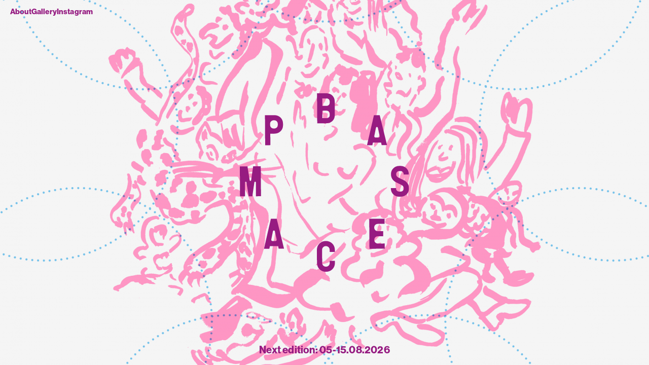

--- FILE ---
content_type: text/html; charset=UTF-8
request_url: https://festivalbasecamp.ch/
body_size: 21211
content:
<!DOCTYPE html>
<html lang="en-US">
<head>
<meta charset="UTF-8">
<meta name="viewport" content="width=device-width, initial-scale=1.0, minimum-scale=1.0, maximum-scale=5.0, user-scalable=yes, viewport-fit=cover">

<title>BaseCamp Festival</title>
<meta name='robots' content='max-image-preview:large' />
<style id='wp-img-auto-sizes-contain-inline-css' type='text/css'>
img:is([sizes=auto i],[sizes^="auto," i]){contain-intrinsic-size:3000px 1500px}
/*# sourceURL=wp-img-auto-sizes-contain-inline-css */
</style>
<link rel='stylesheet' id='frontend-style-css' href='https://festivalbasecamp.ch/wp-content/themes/lay/frontend/assets/css/frontend.style.css?ver=8.7.4' type='text/css' media='all' />
<style id='frontend-style-inline-css' type='text/css'>
/* essential styles that need to be in head */
		html{
			overflow-y: scroll;
			/* needs to be min-height: 100% instead of height: 100%. doing height: 100% can cause a bug when doing scroll in jQuery for html,body  */
			min-height: 100%;
			/* prevent anchor font size from changing when rotating iphone to landscape mode */
			/* also: https://stackoverflow.com/questions/49589861/is-there-a-non-hacky-way-to-prevent-pinch-zoom-on-ios-11-3-safari */
			-webkit-text-size-adjust: none;
			/* prevent overflow while loading */
			overflow-x: hidden!important;
		}
		body{
			background-color: white;
			transition: background-color 300ms ease;
			min-height: 100%;
			margin: 0;
			width: 100%;
		}
		/* lay image opacity css */
		#search-results-region img.setsizes{opacity: 0;}#search-results-region img.lay-gif{opacity: 0;}#search-results-region img.lay-image-original{opacity: 0;}#search-results-region img.carousel-img{opacity: 0;}#search-results-region video.video-lazyload{opacity: 0;}#search-results-region img.setsizes.loaded{opacity: 1;}#search-results-region img.loaded-error{opacity: 1;}#search-results-region img.lay-gif.loaded{opacity: 1;}#search-results-region img.lay-image-original.loaded{opacity: 1;}#search-results-region img.carousel-img.loaded{opacity: 1;}#search-results-region video.loaded{opacity: 1;}.col img.setsizes{opacity: 0;}.col img.lay-gif{opacity: 0;}.col img.lay-image-original{opacity: 0;}.col img.carousel-img{opacity: 0;}.col video.video-lazyload{opacity: 0;}.col img.setsizes.loaded{opacity: 1;}.col img.loaded-error{opacity: 1;}.col img.lay-gif.loaded{opacity: 1;}.col img.lay-image-original.loaded{opacity: 1;}.col img.carousel-img.loaded{opacity: 1;}.col video.loaded{opacity: 1;}.project-arrow img.setsizes{opacity: 0;}.project-arrow img.lay-gif{opacity: 0;}.project-arrow img.lay-image-original{opacity: 0;}.project-arrow img.carousel-img{opacity: 0;}.project-arrow video.video-lazyload{opacity: 0;}.project-arrow img.setsizes.loaded{opacity: 1;}.project-arrow img.loaded-error{opacity: 1;}.project-arrow img.lay-gif.loaded{opacity: 1;}.project-arrow img.lay-image-original.loaded{opacity: 1;}.project-arrow img.carousel-img.loaded{opacity: 1;}.project-arrow video.loaded{opacity: 1;}.background-image img.setsizes{opacity: 0;}.background-image img.lay-gif{opacity: 0;}.background-image img.lay-image-original{opacity: 0;}.background-image img.carousel-img{opacity: 0;}.background-image video.video-lazyload{opacity: 0;}.background-image img.setsizes.loaded{opacity: 1;}.background-image img.loaded-error{opacity: 1;}.background-image img.lay-gif.loaded{opacity: 1;}.background-image img.lay-image-original.loaded{opacity: 1;}.background-image img.carousel-img.loaded{opacity: 1;}.background-image video.loaded{opacity: 1;}.background-video img.setsizes{opacity: 0;}.background-video img.lay-gif{opacity: 0;}.background-video img.lay-image-original{opacity: 0;}.background-video img.carousel-img{opacity: 0;}.background-video video.video-lazyload{opacity: 0;}.background-video img.setsizes.loaded{opacity: 1;}.background-video img.loaded-error{opacity: 1;}.background-video img.lay-gif.loaded{opacity: 1;}.background-video img.lay-image-original.loaded{opacity: 1;}.background-video img.carousel-img.loaded{opacity: 1;}.background-video video.loaded{opacity: 1;}
		/* lay media query styles */
		@media (min-width: 601px){
			
.column-wrap._100vh,
.column-wrap.rowcustomheight {
  display: flex;
}

#custom-phone-grid {
  display: none;
}

#footer-custom-phone-grid {
  display: none;
}

.cover-region-phone {
  display: none;
}

.sitetitle.txt .sitetitle-txt-inner {
  margin-top: 0;
  margin-bottom: 0;
}

.row._100vh,
.row._100vh.empty {
  min-height: 100vh;
  min-height: 100svh;
}
.row._100vh .row-inner,
.row._100vh .column-wrap,
.row._100vh.empty .row-inner,
.row._100vh.empty .column-wrap {
  min-height: 100vh;
  min-height: 100svh;
}

nav.laynav li {
  display: inline-block;
}

nav.laynav {
  white-space: nowrap;
}

.lay-mobile-icons-wrap {
  display: none;
  white-space: nowrap;
}

.mobile-title {
  display: none;
}

.navbar {
  position: fixed;
  z-index: 10;
  width: 100%;
  transform: translateZ(0);
}

nav.mobile-nav {
  display: none;
}

.sitetitle.txt .sitetitle-txt-inner span,
nav.laynav span {
  text-decoration-style: underline;
}

.col.align-top {
  align-self: start;
}

.col.align-onethird {
  align-self: start;
}

.col.align-middle {
  align-self: center;
}

.col.align-twothirds {
  align-self: end;
}

.col.align-bottom {
  align-self: end;
}

.cover-region {
  position: sticky;
  z-index: 1;
  top: 0;
  left: 0;
  width: 100%;
  height: 100vh;
}

.lay-sitewide-background-video-mobile {
  display: none;
}

.cover-down-arrow-desktop {
  display: block;
}

.cover-down-arrow-phone {
  display: none;
}

.col.type-vl.absolute-position {
  position: absolute !important;
  margin-left: 0 !important;
  z-index: 1;
}

/* 

100VH rows 

*/
.column-wrap._100vh > .col.absolute-position:not(.lay-sticky) {
  position: absolute !important;
  margin-left: 0 !important;
}

.column-wrap._100vh > .col.absolute-position.align-top:not(.lay-sticky) {
  top: 0;
}

.column-wrap._100vh > .col.absolute-position.align-bottom:not(.lay-sticky) {
  bottom: 0;
}

._100vh:not(.stack-element) > .type-html {
  position: absolute !important;
  margin-left: 0 !important;
  z-index: 1;
}

._100vh:not(.stack-element) > .type-html.align-top {
  top: 0;
}

._100vh:not(.stack-element) > .type-html.align-middle {
  top: 50%;
  transform: translateY(-50%);
}

._100vh:not(.stack-element) > .type-html.align-bottom {
  bottom: 0;
}

/* 

CUSTOM ROW HEIGHT 

*/
.column-wrap.rowcustomheight > .col.absolute-position:not(.lay-sticky) {
  position: absolute !important;
  margin-left: 0 !important;
  z-index: 1;
}

.rowcustomheight:not(.stack-element) > .type-html {
  position: absolute !important;
  margin-left: 0 !important;
  z-index: 1;
}

.rowcustomheight:not(.stack-element) > .type-html.align-top {
  top: 0;
}

.rowcustomheight:not(.stack-element) > .type-html.align-middle {
  top: 50%;
  transform: translateY(-50%);
}

.rowcustomheight:not(.stack-element) > .type-html.align-bottom {
  bottom: 0;
}

.lay-slide-from-top {
  top: 0;
  left: 0;
  right: 0;
  transform: translateY(-100.1%);
}

body.do-page-overlay-transition .lay-slide-from-top {
  transition: transform 500ms cubic-bezier(0.075, 0.82, 0.165, 1);
}

.lay-slide-from-left {
  top: 0;
  left: 0;
  bottom: 0;
  transform: translateX(-100.1%);
}

body.do-page-overlay-transition .lay-slide-from-left {
  transition: transform 500ms cubic-bezier(0.075, 0.82, 0.165, 1);
}

.lay-slide-from-right {
  top: 0;
  right: 0;
  transform: translateX(100.1%);
}

body.do-page-overlay-transition .lay-slide-from-right {
  transition: transform 500ms cubic-bezier(0.075, 0.82, 0.165, 1);
}

.lay-slide-from-bottom {
  left: 0;
  right: 0;
  bottom: 0;
  transform: translateY(100.1%);
}

body.do-page-overlay-transition .lay-slide-from-bottom {
  transition: transform 500ms cubic-bezier(0.075, 0.82, 0.165, 1);
}

.lay-fade {
  opacity: 0;
  top: 0;
  left: 0;
  right: 0;
  transform: translateY(-100.1%);
}

.lay-none {
  transform: translate(0, 0);
  top: 0;
  left: 0;
  pointer-events: none;
  opacity: 0;
}
.lay-none .row .col {
  pointer-events: none;
}

.lay-none-right {
  transform: translate(0, 0);
  top: 0;
  right: 0;
  pointer-events: none;
  opacity: 0;
}
.lay-none-right .row .col {
  pointer-events: none;
}

.lay-none-left {
  transform: translate(0, 0);
  top: 0;
  left: 0;
  pointer-events: none;
  opacity: 0;
}
.lay-none-left .row .col {
  pointer-events: none;
}

.lay-none-bottom {
  transform: translate(0, 0);
  bottom: 0;
  left: 0;
  right: 0;
  pointer-events: none;
  opacity: 0;
}
.lay-none-bottom .row .col {
  pointer-events: none;
}

.lay-none-top {
  transform: translate(0, 0);
  top: 0;
  left: 0;
  right: 0;
  pointer-events: none;
  opacity: 0;
}
.lay-none-top .row .col {
  pointer-events: none;
}

.lay-show-overlay.lay-slide-from-top {
  transform: translateY(0);
}

.lay-show-overlay.lay-slide-from-left {
  transform: translateX(0);
}

.lay-show-overlay.lay-slide-from-right {
  transform: translateX(0);
}

.lay-show-overlay.lay-slide-from-bottom {
  transform: translateY(0);
}

.lay-show-overlay.lay-fade {
  transform: translateY(0);
  animation: 350ms forwards overlayfadein;
  opacity: 1;
}

.lay-show-overlay.lay-fadeout {
  animation: 350ms forwards overlayfadeout;
}

.lay-show-overlay.lay-none,
.lay-show-overlay.lay-none-right,
.lay-show-overlay.lay-none-left,
.lay-show-overlay.lay-none-top,
.lay-show-overlay.lay-none-bottom {
  pointer-events: auto;
  opacity: 1;
}
.lay-show-overlay.lay-none .row .col,
.lay-show-overlay.lay-none-right .row .col,
.lay-show-overlay.lay-none-left .row .col,
.lay-show-overlay.lay-none-top .row .col,
.lay-show-overlay.lay-none-bottom .row .col {
  pointer-events: auto;
}

@keyframes overlayfadein {
  0% {
    opacity: 0;
  }
  100% {
    opacity: 1;
  }
}
@keyframes overlayfadeout {
  0% {
    opacity: 1;
  }
  100% {
    opacity: 0;
  }
}
nav.laynav {
  z-index: 20;
  line-height: 1;
}
nav.laynav .span-wrap {
  display: inline-block;
}
nav.laynav ul {
  list-style-type: none;
  margin: 0;
  padding: 0;
  font-size: 0;
  display: flex;
}
nav.laynav a {
  text-decoration: none;
}
nav.laynav li {
  vertical-align: top;
}
nav.laynav li:last-child {
  margin-right: 0 !important;
  margin-bottom: 0 !important;
}

			
		}
		@media (max-width: 600px){
			
.hascustomphonegrid > #grid {
  display: none;
}
.hascustomphonegrid .column-wrap._100vh,
.hascustomphonegrid .column-wrap.rowcustomheight {
  display: flex;
}

.hascustomphonegrid .cover-region-desktop {
  display: none;
}
.hascustomphonegrid .cover-content-desktop {
  display: none;
}

.nocustomphonegrid .type-vl {
  display: none;
}

.footer-hascustomphonegrid #footer {
  display: none;
}

.tagline {
  display: none;
}

body {
  box-sizing: border-box;
}

.fp-section.row._100vh,
.fp-section.row._100vh.empty {
  min-height: 0;
}
.fp-section.row._100vh .row-inner,
.fp-section.row._100vh.empty .row-inner {
  min-height: 0 !important;
}

.lay-content.nocustomphonegrid #grid .col.lay-sticky,
.lay-content.footer-nocustomphonegrid #footer .col.lay-sticky,
.lay-content .cover-region-desktop .col.lay-sticky {
  position: relative !important;
  top: auto !important;
}

.lay-content.nocustomphonegrid #grid .col:not(.below, .in-view),
.lay-content.footer-nocustomphonegrid #footer .col:not(.below, .in-view),
.lay-content .cover-region-desktop .col:not(.below, .in-view) {
  transform: none !important;
}

.lay-content.nocustomphonegrid #grid .col,
.lay-content.footer-nocustomphonegrid #footer .col,
.lay-content .cover-region-desktop .col {
  width: 100%;
}

html.flexbox .lay-content .row._100vh.row-col-amt-2.absolute-positioning-vertically-in-apl .col.align-top,
html.flexbox .lay-content .row.rowcustomheight.row-col-amt-2.absolute-positioning-vertically-in-apl .col.align-top,
html.flexbox .lay-content .row._100vh.row-col-amt-3.absolute-positioning-vertically-in-apl .col.align-top,
html.flexbox .lay-content .row.rowcustomheight.row-col-amt-3.absolute-positioning-vertically-in-apl .col.align-top {
  top: 0;
  position: absolute;
  margin-bottom: 0;
}
html.flexbox .lay-content .row._100vh.row-col-amt-2.absolute-positioning-vertically-in-apl .col.align-middle,
html.flexbox .lay-content .row.rowcustomheight.row-col-amt-2.absolute-positioning-vertically-in-apl .col.align-middle,
html.flexbox .lay-content .row._100vh.row-col-amt-3.absolute-positioning-vertically-in-apl .col.align-middle,
html.flexbox .lay-content .row.rowcustomheight.row-col-amt-3.absolute-positioning-vertically-in-apl .col.align-middle {
  top: 50%;
  transform: translate(0, -50%) !important;
  position: absolute;
  margin-bottom: 0;
}
html.flexbox .lay-content .row._100vh.row-col-amt-2.absolute-positioning-vertically-in-apl .col.align-bottom,
html.flexbox .lay-content .row.rowcustomheight.row-col-amt-2.absolute-positioning-vertically-in-apl .col.align-bottom,
html.flexbox .lay-content .row._100vh.row-col-amt-3.absolute-positioning-vertically-in-apl .col.align-bottom,
html.flexbox .lay-content .row.rowcustomheight.row-col-amt-3.absolute-positioning-vertically-in-apl .col.align-bottom {
  bottom: 0;
  position: absolute;
  margin-bottom: 0;
}

html.flexbox .lay-content .row._100vh.one-col-row .column-wrap,
html.flexbox .lay-content .row.rowcustomheight.one-col-row .column-wrap {
  display: flex;
}
html.flexbox .lay-content .row._100vh.one-col-row .col.align-top,
html.flexbox .lay-content .row.rowcustomheight.one-col-row .col.align-top {
  align-self: start;
  margin-bottom: 0;
}
html.flexbox .lay-content .row._100vh.one-col-row .col.align-middle,
html.flexbox .lay-content .row.rowcustomheight.one-col-row .col.align-middle {
  align-self: center;
  margin-bottom: 0;
}
html.flexbox .lay-content .row._100vh.one-col-row .col.align-bottom,
html.flexbox .lay-content .row.rowcustomheight.one-col-row .col.align-bottom {
  align-self: end;
  margin-bottom: 0;
}

.lay-content .row {
  box-sizing: border-box;
  display: block;
}

.lay-content .row:last-child > .row-inner > .column-wrap > .col:last-child {
  margin-bottom: 0 !important;
}

html.flexbox #custom-phone-grid .column-wrap._100vh,
html.flexbox #custom-phone-grid .column-wrap.rowcustomheight,
html.flexbox .cover-region-phone .column-wrap._100vh,
html.flexbox .cover-region-phone .column-wrap.rowcustomheight,
html.flexbox #footer-custom-phone-grid .column-wrap._100vh,
html.flexbox #footer-custom-phone-grid .column-wrap.rowcustomheight {
  display: flex;
}
html.flexbox #custom-phone-grid .col.align-top,
html.flexbox .cover-region-phone .col.align-top,
html.flexbox #footer-custom-phone-grid .col.align-top {
  align-self: start;
}
html.flexbox #custom-phone-grid .col.align-middle,
html.flexbox .cover-region-phone .col.align-middle,
html.flexbox #footer-custom-phone-grid .col.align-middle {
  align-self: center;
}
html.flexbox #custom-phone-grid .col.align-bottom,
html.flexbox .cover-region-phone .col.align-bottom,
html.flexbox #footer-custom-phone-grid .col.align-bottom {
  align-self: end;
}

.row-inner {
  box-sizing: border-box;
}

.title a,
.title {
  opacity: 1;
}

.sitetitle {
  display: none;
}

.navbar {
  display: block;
  top: 0;
  left: 0;
  bottom: auto;
  right: auto;
  width: 100%;
  z-index: 30;
  border-bottom-style: solid;
  border-bottom-width: 1px;
}

.mobile-title.image {
  font-size: 0;
}

.mobile-title.text {
  line-height: 1;
  display: inline-flex;
}
.mobile-title.text > span {
  align-self: center;
}

.mobile-title {
  z-index: 31;
  display: inline-block;
  box-sizing: border-box;
}
.mobile-title img {
  box-sizing: border-box;
  height: 100%;
}

nav.primary,
nav.second_menu,
nav.third_menu,
nav.fourth_menu {
  display: none;
}

body.mobile-menu-style_desktop_menu .burger-wrap,
body.mobile-menu-style_desktop_menu .mobile-menu-close-custom {
  display: none;
}
body.mobile-menu-style_desktop_menu nav.mobile-nav {
  z-index: 35;
  line-height: 1;
  white-space: nowrap;
}
body.mobile-menu-style_desktop_menu nav.mobile-nav li {
  vertical-align: top;
}
body.mobile-menu-style_desktop_menu nav.mobile-nav li:last-child {
  margin-right: 0 !important;
  margin-bottom: 0 !important;
}
body.mobile-menu-style_desktop_menu nav.mobile-nav ul {
  list-style-type: none;
  margin: 0;
  padding: 0;
  font-size: 0;
}
body.mobile-menu-style_desktop_menu nav.mobile-nav a {
  text-decoration: none;
}
body.mobile-menu-style_desktop_menu nav.mobile-nav span {
  border-bottom-style: solid;
  border-bottom-width: 0;
}

.html5video .html5video-customplayicon {
  max-width: 100px;
}

.cover-enabled-on-phone .cover-region {
  position: sticky;
  z-index: 1;
  top: 0;
  left: 0;
  width: 100%;
  min-height: 100vh;
}

.lay-sitewide-background-video {
  display: none;
}

.cover-down-arrow-desktop {
  display: none;
}

.cover-down-arrow-phone {
  display: block;
}

.lay-content.nocustomphonegrid #grid .row.only-marquee-row {
  padding-left: 0;
  padding-right: 0;
}

.col.absolute-position.type-vl {
  position: absolute;
  margin-left: 0 !important;
  z-index: 1;
}

#custom-phone-grid .column-wrap._100vh > .col.absolute-position:not(.lay-sticky),
#footer-custom-phone-grid .column-wrap._100vh > .col.absolute-position:not(.lay-sticky) {
  position: absolute !important;
  margin-left: 0 !important;
  z-index: 1;
}
#custom-phone-grid .column-wrap._100vh > .col.absolute-position.align-top:not(.lay-sticky),
#footer-custom-phone-grid .column-wrap._100vh > .col.absolute-position.align-top:not(.lay-sticky) {
  top: 0;
}
#custom-phone-grid .column-wrap._100vh > .col.absolute-position.align-bottom:not(.lay-sticky),
#footer-custom-phone-grid .column-wrap._100vh > .col.absolute-position.align-bottom:not(.lay-sticky) {
  bottom: 0;
}

#custom-phone-grid .column-wrap.rowcustomheight > .col.absolute-position:not(.lay-sticky),
#footer-custom-phone-grid .column-wrap.rowcustomheight > .col.absolute-position:not(.lay-sticky) {
  position: absolute !important;
  margin-left: 0 !important;
  z-index: 1;
}
#custom-phone-grid .column-wrap.rowcustomheight > .col.absolute-position.align-top:not(.lay-sticky),
#footer-custom-phone-grid .column-wrap.rowcustomheight > .col.absolute-position.align-top:not(.lay-sticky) {
  top: 0;
}
#custom-phone-grid .column-wrap.rowcustomheight > .col.absolute-position.align-bottom:not(.lay-sticky),
#footer-custom-phone-grid .column-wrap.rowcustomheight > .col.absolute-position.align-bottom:not(.lay-sticky) {
  bottom: 0;
}

body.mobile-menu-style_1.mobile-menu-has-animation.mobile-menu-animation-possible.animate-mobile-menu nav.mobile-nav {
  transition: transform 300ms cubic-bezier(0.52, 0.16, 0.24, 1);
}

body.mobile-menu-style_1 nav.mobile-nav::-webkit-scrollbar {
  display: none;
}
body.mobile-menu-style_1 nav.mobile-nav {
  transform: translateY(-99999px);
  overflow-y: scroll;
  -webkit-overflow-scrolling: touch;
  white-space: normal;
  width: 100%;
  top: 0;
  left: 0;
  bottom: auto;
}
body.mobile-menu-style_1 nav.mobile-nav .current-menu-item {
  opacity: 1;
}
body.mobile-menu-style_1 nav.mobile-nav li {
  display: block;
  margin-right: 0;
  margin-bottom: 0;
  padding: 0;
}
body.mobile-menu-style_1 nav.mobile-nav li a {
  display: block;
  opacity: 1;
  border-bottom-style: solid;
  border-bottom-width: 1px;
  transition: background-color 200ms ease;
  margin: 0;
}
body.mobile-menu-style_1 nav.mobile-nav li a:hover {
  opacity: 1;
}
body.mobile-menu-style_1 nav.mobile-nav li a .span-wrap {
  border-bottom: none;
}
body.mobile-menu-style_1 nav.mobile-nav li a:hover .span-wrap {
  border-bottom: none;
}

body.mobile-menu-style_2.mobile-menu-has-animation.mobile-menu-animation-possible nav.mobile-nav {
  transition: transform 500ms cubic-bezier(0.52, 0.16, 0.24, 1);
}

body.mobile-menu-style_2 .laynav .burger-wrap {
  position: absolute;
  right: 0;
  top: 0;
}
body.mobile-menu-style_2 nav.mobile-nav.active {
  transform: translateX(0);
}
body.mobile-menu-style_2 nav.mobile-nav::-webkit-scrollbar {
  display: none;
}
body.mobile-menu-style_2 nav.mobile-nav {
  box-sizing: border-box;
  z-index: 35;
  top: 0;
  height: 100vh;
  overflow-y: scroll;
  -webkit-overflow-scrolling: touch;
  white-space: normal;
  width: 100%;
  transform: translateX(100%);
}
body.mobile-menu-style_2 nav.mobile-nav li a {
  display: block;
  margin: 0;
  box-sizing: border-box;
  width: 100%;
}

body.mobile-menu-style_3.mobile-menu-has-animation.mobile-menu-animation-possible .mobile-nav ul {
  opacity: 0;
  transition: opacity 300ms cubic-bezier(0.52, 0.16, 0.24, 1) 200ms;
}

body.mobile-menu-style_3.mobile-menu-has-animation.mobile-menu-animation-possible.mobile-menu-open .mobile-nav ul {
  opacity: 1;
}

body.mobile-menu-style_3.mobile-menu-has-animation.mobile-menu-animation-possible nav.mobile-nav {
  transition: height 500ms cubic-bezier(0.52, 0.16, 0.24, 1);
}

body.mobile-menu-style_3 nav.mobile-nav.active {
  transform: translateX(0);
}
body.mobile-menu-style_3 nav.mobile-nav::-webkit-scrollbar {
  display: none;
}
body.mobile-menu-style_3 nav.mobile-nav {
  width: 100%;
  height: 0;
  box-sizing: border-box;
  z-index: 33;
  overflow-y: scroll;
  -webkit-overflow-scrolling: touch;
  white-space: normal;
  width: 100%;
}
body.mobile-menu-style_3 nav.mobile-nav li a {
  display: block;
  margin: 0;
  box-sizing: border-box;
  width: 100%;
}

body.mobile-menu-style_4.mobile-menu-has-animation.mobile-menu-animation-possible.animate-mobile-menu nav.mobile-nav {
  transition: transform 300ms cubic-bezier(0.52, 0.16, 0.24, 1);
}

body.mobile-menu-style_4 nav.mobile-nav::-webkit-scrollbar {
  display: none;
}
body.mobile-menu-style_4 nav.mobile-nav {
  width: 100%;
  height: 0;
  box-sizing: border-box;
  z-index: 29;
  overflow-y: scroll;
  -webkit-overflow-scrolling: touch;
  white-space: normal;
  width: 100%;
}
body.mobile-menu-style_4 nav.mobile-nav li a {
  display: block;
  margin: 0;
  box-sizing: border-box;
  width: 100%;
}

/**
 * Toggle Switch Globals
 *
 * All switches should take on the class `c-hamburger` as well as their
 * variant that will give them unique properties. This class is an overview
 * class that acts as a reset for all versions of the icon.
 */
.mobile-menu-style_1 .burger-wrap,
.mobile-menu-style_3 .burger-wrap,
.mobile-menu-style_4 .burger-wrap {
  z-index: 33;
}

.lay-mobile-icons-wrap {
  z-index: 33;
  top: 0;
  vertical-align: top;
}

.burger-wrap.right {
  padding-left: 10px;
}

.burger-wrap.left {
  padding-right: 10px;
}

.burger-wrap {
  font-size: 0;
  box-sizing: border-box;
  display: inline-block;
  cursor: pointer;
  vertical-align: top;
}

.burger-inner {
  position: relative;
}

.burger-default {
  border-radius: 0;
  overflow: hidden;
  margin: 0;
  padding: 0;
  width: 25px;
  height: 20px;
  font-size: 0;
  -webkit-appearance: none;
  -moz-appearance: none;
  appearance: none;
  box-shadow: none;
  border-radius: none;
  border: none;
  cursor: pointer;
  background-color: transparent;
}

.burger-default:focus {
  outline: none;
}

.burger-default span {
  display: block;
  position: absolute;
  left: 0;
  right: 0;
  background-color: #000;
}

.default .burger-default span {
  height: 2px;
  top: 9px;
}
.default .burger-default span::before,
.default .burger-default span::after {
  height: 2px;
}
.default .burger-default span::before {
  top: -9px;
}
.default .burger-default span::after {
  bottom: -9px;
}

.default_thin .burger-default span {
  height: 1px;
  top: 9px;
}
.default_thin .burger-default span::before,
.default_thin .burger-default span::after {
  height: 1px;
}
.default_thin .burger-default span::before {
  top: -6px;
}
.default_thin .burger-default span::after {
  bottom: -6px;
}

.burger-default span::before,
.burger-default span::after {
  position: absolute;
  display: block;
  left: 0;
  width: 100%;
  background-color: #000;
  content: "";
}

/**
 * Style 2
 *
 * Hamburger to "x" (htx). Takes on a hamburger shape, bars slide
 * down to center and transform into an "x".
 */
.burger-has-animation .burger-default {
  transition: background 0.2s;
}
.burger-has-animation .burger-default span {
  transition: background-color 0.2s 0s;
}
.burger-has-animation .burger-default span::before,
.burger-has-animation .burger-default span::after {
  transition-timing-function: cubic-bezier(0.04, 0.04, 0.12, 0.96);
  transition-duration: 0.2s, 0.2s;
  transition-delay: 0.2s, 0s;
}
.burger-has-animation .burger-default span::before {
  transition-property: top, transform;
  -webkit-transition-property: top, -webkit-transform;
}
.burger-has-animation .burger-default span::after {
  transition-property: bottom, transform;
  -webkit-transition-property: bottom, -webkit-transform;
}
.burger-has-animation .burger-default.active span::before,
.burger-has-animation .burger-default.active span::after {
  transition-delay: 0s, 0.2s;
}

/* active state, i.e. menu open */
.burger-default.active span {
  background-color: transparent !important;
}

.burger-default.active span::before {
  transform: rotate(45deg);
  top: 0;
}

.burger-default.active span::after {
  transform: rotate(-45deg);
  bottom: 0;
}

.mobile-menu-icon {
  z-index: 31;
}

.mobile-menu-icon {
  cursor: pointer;
}

.burger-custom-wrap-close {
  display: none;
}

body.mobile-menu-style_2 .mobile-nav .burger-custom-wrap-close {
  display: inline-block;
}
body.mobile-menu-style_2 .burger-custom-wrap-open {
  display: inline-block;
}

body.mobile-menu-open.mobile-menu-style_3 .burger-custom-wrap-close,
body.mobile-menu-open.mobile-menu-style_4 .burger-custom-wrap-close,
body.mobile-menu-open.mobile-menu-style_1 .burger-custom-wrap-close {
  display: inline-block;
}
body.mobile-menu-open.mobile-menu-style_3 .burger-custom-wrap-open,
body.mobile-menu-open.mobile-menu-style_4 .burger-custom-wrap-open,
body.mobile-menu-open.mobile-menu-style_1 .burger-custom-wrap-open {
  display: none;
}

/**
 * Toggle Switch Globals
 *
 * All switches should take on the class `c-hamburger` as well as their
 * variant that will give them unique properties. This class is an overview
 * class that acts as a reset for all versions of the icon.
 */
body.mobile_menu_bar_not_hidden .lay-mobile-icons-wrap.contains-cart-icon .burger-wrap-new {
  padding-top: 6px;
}

.burger-wrap-new.burger-wrap {
  padding-left: 5px;
  padding-right: 5px;
}

.lay-mobile-icons-wrap.contains-cart-icon.custom-burger .lay-cart-icon-wrap {
  padding-top: 0;
}

.burger-new {
  border-radius: 0;
  overflow: hidden;
  margin: 0;
  padding: 0;
  width: 30px;
  height: 30px;
  font-size: 0;
  -webkit-appearance: none;
  -moz-appearance: none;
  appearance: none;
  box-shadow: none;
  border-radius: none;
  border: none;
  cursor: pointer;
  background-color: transparent;
}

.burger-new:focus {
  outline: none;
}

.burger-new .bread-top,
.burger-new .bread-bottom {
  transform: none;
  z-index: 4;
  position: absolute;
  z-index: 3;
  top: 0;
  left: 0;
  width: 30px;
  height: 30px;
}

.burger-has-animation .bread-top,
.burger-has-animation .bread-bottom {
  transition: transform 0.1806s cubic-bezier(0.04, 0.04, 0.12, 0.96);
}
.burger-has-animation .bread-crust-bottom,
.burger-has-animation .bread-crust-top {
  transition: transform 0.1596s cubic-bezier(0.52, 0.16, 0.52, 0.84) 0.1008s;
}
.burger-has-animation .burger-new.active .bread-top,
.burger-has-animation .burger-new.active .bread-bottom {
  transition: transform 0.3192s cubic-bezier(0.04, 0.04, 0.12, 0.96) 0.1008s;
}
.burger-has-animation .burger-new.active .bread-crust-bottom,
.burger-has-animation .burger-new.active .bread-crust-top {
  transition: transform 0.1806s cubic-bezier(0.04, 0.04, 0.12, 0.96);
}

.burger-new .bread-crust-top,
.burger-new .bread-crust-bottom {
  display: block;
  width: 17px;
  height: 1px;
  background: #000;
  position: absolute;
  left: 7px;
  z-index: 1;
}

.bread-crust-top {
  top: 14px;
  transform: translateY(-3px);
}

.bread-crust-bottom {
  bottom: 14px;
  transform: translateY(3px);
}

.burger-new.active .bread-top {
  transform: rotate(45deg);
}
.burger-new.active .bread-crust-bottom {
  transform: none;
}
.burger-new.active .bread-bottom {
  transform: rotate(-45deg);
}
.burger-new.active .bread-crust-top {
  transform: none;
}

.cover-disabled-on-phone .cover-region-desktop._100vh._100vh-not-set-by-user {
  min-height: 0 !important;
}
.cover-disabled-on-phone .cover-region-desktop._100vh._100vh-not-set-by-user .cover-inner._100vh {
  min-height: 0 !important;
}
.cover-disabled-on-phone .cover-region-desktop._100vh._100vh-not-set-by-user .row._100vh {
  min-height: 0 !important;
}
.cover-disabled-on-phone .cover-region-desktop._100vh._100vh-not-set-by-user .row-inner._100vh {
  min-height: 0 !important;
}
.cover-disabled-on-phone .cover-region-desktop._100vh._100vh-not-set-by-user .column-wrap._100vh {
  min-height: 0 !important;
}

.lay-thumbnailgrid-tagfilter.mobile-one-line,
.lay-productsgrid-tagfilter.mobile-one-line {
  white-space: nowrap;
  overflow-x: scroll;
  box-sizing: border-box;
  -webkit-overflow-scrolling: touch;
}

.lay-thumbnailgrid-tagfilter::-webkit-scrollbar,
.lay-productsgrid-tagfilter::-webkit-scrollbar {
  display: none;
}

.lay-thumbnailgrid-filter.mobile-one-line,
.lay-productsgrid-filter.mobile-one-line {
  white-space: nowrap;
  overflow-x: scroll;
  box-sizing: border-box;
  -webkit-overflow-scrolling: touch;
}

.lay-thumbnailgrid-filter::-webkit-scrollbar,
.lay-productsgrid-filter::-webkit-scrollbar {
  display: none;
}

.lay-thumbnailgrid-tagfilter.mobile-one-line .tag-bubble:first-child {
  margin-left: 0 !important;
}
.lay-thumbnailgrid-tagfilter.mobile-one-line .tag-bubble:last-child {
  margin-right: 0 !important;
}

.lay-productsgrid-tagfilter.mobile-one-line .ptag-bubble:first-child {
  margin-left: 0 !important;
}
.lay-productsgrid-tagfilter.mobile-one-line .ptag-bubble:last-child {
  margin-right: 0 !important;
}

.lay-phone-slide-from-top {
  top: 0;
  left: 0;
  right: 0;
  transform: translateY(-100.1%);
}

body.do-page-overlay-transition .lay-phone-slide-from-top {
  transition: transform 500ms cubic-bezier(0.075, 0.82, 0.165, 1);
}

.lay-phone-slide-from-left {
  top: 0;
  left: 0;
  bottom: 0;
  transform: translateX(-100.1%);
}

body.do-page-overlay-transition .lay-phone-slide-from-left {
  transition: transform 500ms cubic-bezier(0.075, 0.82, 0.165, 1);
}

.lay-phone-slide-from-right {
  top: 0;
  right: 0;
  transform: translateX(100%);
}

body.do-page-overlay-transition .lay-phone-slide-from-right {
  transition: transform 500ms cubic-bezier(0.075, 0.82, 0.165, 1);
}

.lay-phone-slide-from-bottom {
  left: 0;
  right: 0;
  bottom: 0;
  transform: translateY(100.1%);
}

body.do-page-overlay-transition .lay-phone-slide-from-bottom {
  transition: transform 500ms cubic-bezier(0.075, 0.82, 0.165, 1);
}

.lay-phone-fade {
  opacity: 0;
  top: 0;
  left: 0;
  right: 0;
  transform: translateY(-100.1%);
}

.lay-phone-none {
  transform: translate(0, 0);
  top: 0;
  left: 0;
  pointer-events: none;
  opacity: 0;
}
.lay-phone-none .row .col {
  pointer-events: none;
}

.lay-phone-none-right {
  transform: translate(0, 0);
  top: 0;
  right: 0;
  pointer-events: none;
  opacity: 0;
}
.lay-phone-none-right .row .col {
  pointer-events: none;
}

.lay-phone-none-left {
  transform: translate(0, 0);
  top: 0;
  left: 0;
  pointer-events: none;
  opacity: 0;
}
.lay-phone-none-left .row .col {
  pointer-events: none;
}

.lay-phone-none-bottom {
  transform: translate(0, 0);
  bottom: 0;
  left: 0;
  right: 0;
  pointer-events: none;
  opacity: 0;
}
.lay-phone-none-bottom .row .col {
  pointer-events: none;
}

.lay-phone-none-top {
  transform: translate(0, 0);
  top: 0;
  left: 0;
  right: 0;
  pointer-events: none;
  opacity: 0;
}
.lay-phone-none-top .row .col {
  pointer-events: none;
}

.lay-show-overlay.lay-phone-slide-from-top {
  transform: translateY(0);
}

.lay-show-overlay.lay-phone-slide-from-left {
  transform: translateX(0);
}

.lay-show-overlay.lay-phone-slide-from-right {
  transform: translateX(0);
}

.lay-show-overlay.lay-phone-slide-from-bottom {
  transform: translateY(0);
}

.lay-show-overlay.lay-phone-fade {
  transform: translateY(0);
  animation: 350ms forwards overlayfadein;
  opacity: 1;
}

.lay-show-overlay.lay-fadeout {
  animation: 350ms forwards overlayfadeout;
}

.lay-show-overlay.lay-phone-none,
.lay-show-overlay.lay-phone-none-right,
.lay-show-overlay.lay-phone-none-left,
.lay-show-overlay.lay-phone-none-top,
.lay-show-overlay.lay-phone-none-bottom {
  pointer-events: auto;
  opacity: 1;
}
.lay-show-overlay.lay-phone-none .row .col,
.lay-show-overlay.lay-phone-none-right .row .col,
.lay-show-overlay.lay-phone-none-left .row .col,
.lay-show-overlay.lay-phone-none-top .row .col,
.lay-show-overlay.lay-phone-none-bottom .row .col {
  pointer-events: auto;
}

@keyframes overlayfadein {
  0% {
    opacity: 0;
  }
  100% {
    opacity: 1;
  }
}
@keyframes overlayfadeout {
  0% {
    opacity: 1;
  }
  100% {
    opacity: 0;
  }
}
html.no-flexbox #footer-custom-phone-grid .col.align-bottom {
  vertical-align: bottom;
}

.mobile_sitetitle_fade_out_when_scrolling_down {
  transition: all ease-in-out 300ms;
}

.mobile_sitetitle_move_away_when_scrolling_down {
  transition: all ease-in-out 300ms;
}

.mobile_menu_fade_out_when_scrolling_down {
  transition: all ease-in-out 300ms;
}

.mobile_menu_move_away_when_scrolling_down {
  transition: all ease-in-out 300ms;
}

.mobile_menubar_move_away_when_scrolling_down {
  transition: all ease-in-out 300ms;
}

.mobile_menubar_fade_out_when_scrolling_down {
  transition: all ease-in-out 300ms;
}

.mobile_menuicons_fade_out_when_scrolling_down {
  transition: all ease-in-out 300ms;
}

.mobile_menuicons_move_away_when_scrolling_down {
  transition: all ease-in-out 300ms;
}

body.lay-hide-phone-menu .mobile_sitetitle_fade_out_when_scrolling_down {
  opacity: 0;
  pointer-events: none;
}
body.lay-hide-phone-menu .mobile_menu_fade_out_when_scrolling_down {
  opacity: 0;
  pointer-events: none;
}
body.lay-hide-phone-menu .mobile_menubar_move_away_when_scrolling_down {
  transform: translateY(-100%);
}
body.lay-hide-phone-menu .mobile_menubar_fade_out_when_scrolling_down {
  opacity: 0 !important;
  pointer-events: none;
}
body.lay-hide-phone-menu .mobile_menuicons_fade_out_when_scrolling_down {
  opacity: 0 !important;
  pointer-events: none;
}
body.lay-hide-phone-menu .mobile_menuicons_move_away_when_scrolling_down {
  transform: translateY(-100%);
}

nav.laynav {
  z-index: 20;
  line-height: 1;
}
nav.laynav .span-wrap {
  display: inline-block;
}
nav.laynav ul {
  list-style-type: none;
  margin: 0;
  padding: 0;
  font-size: 0;
}
nav.laynav a {
  text-decoration: none;
}
nav.laynav li {
  vertical-align: top;
}
nav.laynav li:last-child {
  margin-right: 0 !important;
  margin-bottom: 0 !important;
}

			
		}

					/* default text format "Default" */
					.lay-textformat-parent > *, ._Default, ._Default_no_spaces{
						font-family:'neue-haas-grotesk-display', sans-serif;color:#951b81;letter-spacing:0.01em;line-height:1;font-weight:400;text-transform:none;font-style:normal;text-decoration: none;padding: 0;text-indent:0em;border-bottom: none;text-align:left;
					}@media (min-width: 1025px){
						.lay-textformat-parent > *, ._Default{
							font-size:20px;margin:0px 0 0px 0;
						}
						._Default_no_spaces{
							font-size:20px;
						}
						.lay-textformat-parent > *:last-child, ._Default:last-child{
							margin-bottom: 0;
						}
					}
					@media (min-width: 601px) and (max-width: 1024px){
						.lay-textformat-parent > *, ._Default{
							font-size:20px;margin:0px 0 0px 0;
						}
						._Default_no_spaces{
							font-size:20px;
						}
						.lay-textformat-parent > *:last-child, ._Default:last-child{
							margin-bottom: 0;
						}
					}
					@media (max-width: 600px){
						.lay-textformat-parent > *, ._Default{
							font-size:15px;margin:0px 0 0px 0;
						}
						._Default_no_spaces{
							font-size:15px;
						}
						.lay-textformat-parent > *:last-child, ._Default:last-child{
							margin-bottom: 0;
						}
					}._Default_Small, ._Default_Small_no_spaces{font-family:'neue-haas-grotesk-display', sans-serif;color:#951b81;letter-spacing:0.01em;line-height:1;font-weight:400;text-transform:none;font-style:normal;text-decoration: none;padding: 0;text-indent:0em;border-bottom: none;text-align:left;}@media (min-width: 1025px){
						._Default_Small{font-size:15px;margin:0px 0 0px 0;}
						._Default_Small:last-child{
							margin-bottom: 0;
						}
						._Default_Small_no_spaces{font-size:15px;}
					}
						@media (min-width: 601px) and (max-width: 1024px){
							._Default_Small{font-size:15px;margin:0px 0 0px 0;}
							._Default_Small:last-child{
								margin-bottom: 0;
							}
							._Default_Small_no_spaces{font-size:15px;}
						}
						@media (max-width: 600px){
							._Default_Small{font-size:15px;margin:0px 0 0px 0;}
							._Default_Small:last-child{
								margin-bottom: 0;
							}
							._Default_Small_no_spaces{font-size:15px;}
						}._Button, ._Button_no_spaces{font-family:'neue-haas-grotesk-display', sans-serif;color:#951b81;letter-spacing:0.01em;line-height:1;font-weight:400;text-transform:none;font-style:normal;text-decoration: none;padding: 0;text-indent:0em;border-bottom: none;text-align:left;}@media (min-width: 1025px){
						._Button{font-size:30px;margin:0px 0 0px 0;}
						._Button:last-child{
							margin-bottom: 0;
						}
						._Button_no_spaces{font-size:30px;}
					}
						@media (min-width: 601px) and (max-width: 1024px){
							._Button{font-size:20px;margin:0px 0 0px 0;}
							._Button:last-child{
								margin-bottom: 0;
							}
							._Button_no_spaces{font-size:20px;}
						}
						@media (max-width: 600px){
							._Button{font-size:20px;margin:0px 0 0px 0;}
							._Button:last-child{
								margin-bottom: 0;
							}
							._Button_no_spaces{font-size:20px;}
						}._Artist_Name, ._Artist_Name_no_spaces{font-family:'neue-haas-grotesk-display', sans-serif;color:#951b81;letter-spacing:0.01em;line-height:1;font-weight:400;text-transform:none;font-style:normal;text-decoration: none;padding: 0;text-indent:0em;border-bottom: none;text-align:center;}@media (min-width: 1025px){
						._Artist_Name{font-size:30px;margin:0px 0 0px 0;}
						._Artist_Name:last-child{
							margin-bottom: 0;
						}
						._Artist_Name_no_spaces{font-size:30px;}
					}
						@media (min-width: 601px) and (max-width: 1024px){
							._Artist_Name{font-size:20px;margin:0px 0 0px 0;}
							._Artist_Name:last-child{
								margin-bottom: 0;
							}
							._Artist_Name_no_spaces{font-size:20px;}
						}
						@media (max-width: 600px){
							._Artist_Name{font-size:20px;margin:0px 0 0px 0;}
							._Artist_Name:last-child{
								margin-bottom: 0;
							}
							._Artist_Name_no_spaces{font-size:20px;}
						}
/* customizer css */
            .in-view,
        .col.type-text.in-view .text{
            transition: transform 300ms ease, opacity 300ms ease;
        }.below {
                opacity: 0!important;
            }
            .in-view,
            .col.type-text.in-view .text {
                opacity: 1;
            }.thumb .thumbnail-tags{display:none!important;}.thumb .thumbnail-tags{opacity: 1;}.thumb .thumbnail-tags { margin-top:0px; }.thumb .thumbnail-tags { margin-bottom:0px; }.thumb .thumbnail-tags { text-align:left; }.thumb .thumbnail-tags { color:#951b81; }.thumb .title, .thumb .thumbnail-tags{
                -webkit-transition: all 400ms ease-out;
                -moz-transition: all 400ms ease-out;
                transition: all 400ms ease-out;
            }.title{opacity: 1;}.title { text-align:center; }.title { color:#951b81; }.below-image .title { margin-top:10px; }.above-image .title { margin-bottom:10px; }.titlewrap-on-image{}.thumb .descr{
                -webkit-transition: all 400ms ease-out;
                -moz-transition: all 400ms ease-out;
                transition: all 400ms ease-out;
            }.thumb .descr{opacity: 1;}.thumb .descr { margin-top:0px; }.thumb .descr { margin-bottom:0px; }.thumb .ph{
                transition: -webkit-filter 400ms ease-out;
            }.no-touchdevice .thumb:hover img, .touchdevice .thumb.hover img,
                    .no-touchdevice .thumb:hover video, .touchdevice .thumb.hover video{
                        -webkit-transform: translateZ(0) scale(1.05);
                        -moz-transform: translateZ(0) scale(1.05);
                        -ms-transform: translateZ(0) scale(1.05);
                        -o-transform: translateZ(0) scale(1.05);
                        transform: translateZ(0) scale(1.05);
                    }body, .hascover #footer-region, .cover-content, .cover-region { background-color:#ffffff; }
        .sitetitle.txt .sitetitle-txt-inner span,
        nav.laynav a span{
            text-underline-offset: 4px;
        }.lay-textformat-parent a:not(.laybutton),
            .lay-link-parent a:not(.laybutton),
            a.projectlink .lay-textformat-parent>*:not(.laybutton),
            .lay-carousel-sink .single-caption-inner a:not(.laybutton),
            .lay-marquee p a:not(.laybutton), .lay-marquee a:not(.laybutton), .link-in-text { color:#951b81; }.lay-textformat-parent a:not(.laybutton),
            .lay-link-parent a:not(.laybutton),
            a.projectlink .lay-textformat-parent>*:not(.laybutton),
            .lay-carousel-sink .single-caption-inner a:not(.laybutton),
            .lay-marquee p a:not(.laybutton), .lay-marquee a:not(.laybutton), .link-in-text,
            .pa-text .pa-inner{
                text-decoration-thickness:1px;
                text-decoration-style: solid;
                text-decoration-line: underline;
                text-underline-offset: 4px;
            }.no-touchdevice .lay-textformat-parent a:not(.laybutton):hover,
            .no-touchdevice .lay-textformat-parent a:not(.laybutton):hover span,
            .no-touchdevice .lay-link-parent a:not(.laybutton):hover,
            .no-touchdevice .lay-link-parent a:not(.laybutton):hover span,
            .lay-textformat-parent a:not(.laybutton).hover,
            .lay-textformat-parent a:not(.laybutton).hover span,
            .no-touchdevice a.projectlink .lay-textformat-parent>*:not(.laybutton):hover,
            a.projectlink .lay-textformat-parent>*:not(.laybutton).hover,
            .no-touchdevice .lay-carousel-sink .single-caption-inner a:not(.laybutton):hover,
            .no-touchdevice .lay-marquee p a:not(.laybutton):hover,
            .no-touchdevice .lay-marquee a:not(.laybutton):hover,
            .no-touchdevice .link-in-text:hover,
            .link-in-text.hover { color:#ff704a; }.no-touchdevice .lay-textformat-parent a:not(.laybutton):hover,
            .no-touchdevice .lay-link-parent a:not(.laybutton):hover,
            .lay-textformat-parent a:not(.laybutton).hover,
            .no-touchdevice a.projectlink .lay-textformat-parent>*:not(.laybutton):hover,
            a.projectlink .lay-textformat-parent>*:not(.laybutton).hover,
            .no-touchdevice .lay-carousel-sink .single-caption-inner a:not(.laybutton):hover,
            .no-touchdevice .lay-marquee p a:not(.laybutton):hover,
            .no-touchdevice .lay-marquee a:not(.laybutton):hover,
            .no-touchdevice .link-in-text:hover,
            .no-touchdevice .link-in-text.hover,
            .no-touchdevice .pa-text:hover .pa-inner{
                text-decoration-thickness:1px;
                text-decoration-style: solid;
                text-decoration-line: underline;
             }.no-touchdevice .lay-link-parent a:not(.laybutton):hover,
            .no-touchdevice .lay-textformat-parent a:not(.laybutton):hover,
            .lay-textformat-parent a:not(.laybutton).hover,
            .no-touchdevice a.projectlink .lay-textformat-parent>*:not(.laybutton):hover,
            a.projectlink .lay-textformat-parent>*:not(.laybutton).hover,
            .no-touchdevice .lay-carousel-sink .single-caption-inner a:not(.laybutton):hover,
            .no-touchdevice .lay-marquee p a:not(.laybutton):hover,
            .no-touchdevice .lay-marquee a:not(.laybutton):hover,
            .no-touchdevice .link-in-text:hover,
            .no-touchdevice .link-in-text.hover,
            .no-touchdevice .pa-text:hover .pa-inner{opacity: 1;}.lay-thumbnailgrid-filter { color:#951b81; }.lay-thumbnailgrid-filter { text-align:center; }.lay-thumbnailgrid-filter .lay-filter-active { color:#951b81; }.lay-thumbnailgrid-filter { margin-bottom:20px; }.lay-thumbnailgrid-filter-anchor{opacity: 0.5;}.lay-thumbnailgrid-filter-anchor.lay-filter-active{opacity: 1;}@media (hover) {.lay-thumbnailgrid-filter-anchor:hover{opacity: 1;}}.lay-thumbnailgrid-tagfilter { text-align:center; }.tag-bubble { color:#951b81; }.lay-thumbnailgrid-tagfilter { margin-bottom:20px; }.tag-bubble { background-color:#ffffff; }.tag-bubble { border-radius:10px; }@media (hover:hover) {.tag-bubble:hover { background-color:#951b81; }}.tag-bubble.lay-tag-active { background-color:#951b81; }input#search-query, .suggest-item { font-family:'neue-haas-grotesk-display', sans-serif; }.search-view { background-color:rgba(255,255,255,0.85); }input#search-query::selection { background:#f5f5f5; }.close-search { color:#000000; }input#search-query::placeholder { color:#ccc; }input#search-query { color:#000; }.suggest-item { color:#aaa; }@media (hover:hover) {.suggest-item:hover { color:#000; }}.search-view{ -webkit-backdrop-filter: saturate(180%) blur(10px);
            backdrop-filter: saturate(180%) blur(10px); }.laybutton1{
				font-family:'neue-haas-grotesk-display', sans-serif;color:#951b81;letter-spacing:0.01em;line-height:1;font-weight:400;text-transform:none;font-style:normal;text-decoration: none;
			}
			@media (min-width: 1025px){
				.laybutton1{
					font-size:20px;
				}
			}
			@media (min-width: 601px) and (max-width: 1024px){
				.laybutton1{
					font-size:20px;
				}
			}
			@media (max-width: 600px){
				.laybutton1{
					font-size:15px;
				}
			}.laybutton1{
            color: #000;
            border-radius: 0px;
            background-color: #ffffff;
            border: 1px solid #000000;
            padding-left: 15px;
            padding-right: 15px;
            padding-top: 5px;
            padding-bottom: 5px;
            margin-left: 0px;
            margin-right: 0px;
            margin-top: 0px;
            margin-bottom: 0px;
            
        }.laybutton2{
				font-family:'neue-haas-grotesk-display', sans-serif;color:#951b81;letter-spacing:0.01em;line-height:1;font-weight:400;text-transform:none;font-style:normal;text-decoration: none;
			}
			@media (min-width: 1025px){
				.laybutton2{
					font-size:20px;
				}
			}
			@media (min-width: 601px) and (max-width: 1024px){
				.laybutton2{
					font-size:20px;
				}
			}
			@media (max-width: 600px){
				.laybutton2{
					font-size:15px;
				}
			}.laybutton2{
            color: #000;
            border-radius: 100px;
            background-color: #ffffff;
            border: 1px solid #000000;
            padding-left: 20px;
            padding-right: 20px;
            padding-top: 5px;
            padding-bottom: 5px;
            margin-left: 0px;
            margin-right: 0px;
            margin-top: 0px;
            margin-bottom: 0px;
            
        }.laybutton3{
				font-family:'neue-haas-grotesk-display', sans-serif;color:#951b81;letter-spacing:0.01em;line-height:1;font-weight:400;text-transform:none;font-style:normal;text-decoration: none;
			}
			@media (min-width: 1025px){
				.laybutton3{
					font-size:30px;
				}
			}
			@media (min-width: 601px) and (max-width: 1024px){
				.laybutton3{
					font-size:20px;
				}
			}
			@media (max-width: 600px){
				.laybutton3{
					font-size:20px;
				}
			}.laybutton3{
            color: #f8f8f8;
            border-radius: 10px;
            background-color: #ff4f16;
            border: 0px solid #000000;
            padding-left: 10px;
            padding-right: 10px;
            padding-top: 5px;
            padding-bottom: 5px;
            margin-left: 0px;
            margin-right: 0px;
            margin-top: 0px;
            margin-bottom: 0px;
            
        }
            @media (min-width: 601px){.col.type-socialmediaicons.below,
        .col.type-project.below,
        .col.type-embed.below,
        .col.type-carousel.below,
        .col.type-img.below,
        .col.type-marquee.below,
        .col.type-html5video.below,
        .col.type-video.below,
        .col.type-projectindex.below,
        .col.type-productsgrid li.below,
        .lay-thumbnailgrid-filter-wrap.below,
        .col.type-thumbnailgrid .thumbnail-wrap .below,
        .col.type-elementgrid .element-wrap.below {
            transform: translateY(90px);
        }
        .col.type-text.below {
            transform: translateY(90px);
        }.sitetitle-txt-inner { font-size:60px; }.sitetitle-txt-inner { font-weight:400; }.sitetitle-txt-inner { letter-spacing:0.01em; }.sitetitle-txt-inner { font-family:Animo-SemiCondensedRegular; }.sitetitle-txt-inner { text-align:left; }.sitetitle-txt-inner { color:#4a3303; }.sitetitle { top:10px; }.sitetitle { left:5%; }.sitetitle { right:5%; }.sitetitle { bottom:16px; }.sitetitle img { width:100px; }.sitetitle{opacity: 1;}.sitetitle{bottom: auto; right: auto; left: 50%;
                    -webkit-transform: translateX(-50%);
                    -moz-transform: translateX(-50%);
                    -ms-transform: translateX(-50%);
                    -o-transform: translateX(-50%);
                    transform: translateX(-50%);}.sitetitle{position: fixed;}.sitetitle{display: inline-block;}.sitetitle.img { text-align:left; }.no-touchdevice .sitetitle.txt:hover .sitetitle-txt-inner span, .no-touchdevice .sitetitle:hover .tagline { color:#951b81; }.no-touchdevice .sitetitle:hover{opacity: 1;}.no-touchdevice .sitetitle.txt:hover .sitetitle-txt-inner span{ 
                text-decoration: none;
            }.tagline { text-align:left; }.tagline { color:#951b81; }.tagline { margin-top:5px; }.tagline{opacity: 1;}nav.primary{display: inline-block;}nav.primary { left:20px; }nav.primary { right:5%; }nav.primary { bottom:16px; }nav.primary ul {gap:20px;}nav.primary ul {flex-direction:row;;}nav.primary{position: fixed;}nav.primary a{opacity: 1;}nav.laynav.primary li{display: inline-block;}nav.primary { top:16px; }nav.primary{bottom: auto; right: auto;}nav.laynav .current-menu-item>a { color:#951b81; }nav.laynav .current-menu-item>a { font-weight:400; }nav.laynav .current-menu-item>a span { text-decoration-color:#951b81; }nav.laynav .current-menu-item>a span { text-decoration-thickness:1px; }nav.laynav .current-menu-item>a span{
                    text-decoration-style: solid;
                    text-decoration-line: underline;
                }nav.laynav .current-menu-item>a{opacity: 1;}nav.laynav .current_page_item>a { color:#951b81; }nav.laynav .current_page_item>a { font-weight:400; }nav.laynav .current_page_item>a span { text-decoration-color:#951b81; }nav.laynav .current_page_item>a span { text-decoration-thickness:1px; }nav.laynav .current_page_item>a span{
                    text-decoration-style: solid;
                    text-decoration-line: underline;
                }nav.laynav .current_page_item>a{opacity: 1;}nav.laynav .current-menu-parent>a { color:#951b81; }nav.laynav .current-menu-parent>a { font-weight:400; }nav.laynav .current-menu-parent>a span { text-decoration-color:#951b81; }nav.laynav .current-menu-parent>a span { text-decoration-thickness:1px; }nav.laynav .current-menu-parent>a span{
                    text-decoration-style: solid;
                    text-decoration-line: underline;
                }nav.laynav .current-menu-parent>a{opacity: 1;}nav.laynav .current-menu-ancestor>a { color:#951b81; }nav.laynav .current-menu-ancestor>a { font-weight:400; }nav.laynav .current-menu-ancestor>a span { text-decoration-color:#951b81; }nav.laynav .current-menu-ancestor>a span { text-decoration-thickness:1px; }nav.laynav .current-menu-ancestor>a span{
                    text-decoration-style: solid;
                    text-decoration-line: underline;
                }nav.laynav .current-menu-ancestor>a{opacity: 1;}nav.laynav .current-lang>a { color:#951b81; }nav.laynav .current-lang>a { font-weight:400; }nav.laynav .current-lang>a span { text-decoration-color:#951b81; }nav.laynav .current-lang>a span { text-decoration-thickness:1px; }nav.laynav .current-lang>a span{
                    text-decoration-style: solid;
                    text-decoration-line: underline;
                }nav.laynav .current-lang>a{opacity: 1;}.current-lang>a{opacity: 1;}.no-touchdevice nav.laynav a:hover { color:#ff704a; }.no-touchdevice nav.laynav a:hover span { text-decoration-color:#ff704a; }.no-touchdevice nav.laynav a:hover span{ 
                text-decoration: none;
             }.no-touchdevice nav.laynav a:hover{opacity: 1;}.laynav.desktop-nav.arrangement-horizontal .sub-menu{ left:-10px; padding:10px; }.laynav.desktop-nav.arrangement-vertical .sub-menu{ padding-left:10px; padding-right:10px; }.laynav.desktop-nav.arrangement-horizontal.submenu-type-vertical .menu-item-has-children .sub-menu li a{ padding-bottom: 4px; }.laynav.desktop-nav.arrangement-horizontal.submenu-type-horizontal .menu-item-has-children .sub-menu li{ margin-right: 4px; }.laynav.desktop-nav.arrangement-vertical .menu-item-has-children .sub-menu li{ margin-bottom: 4px; }.laynav.desktop-nav.arrangement-horizontal.show-submenu-on-hover.position-top .menu-item-has-children:hover { padding-bottom:0px; }.laynav.desktop-nav.arrangement-horizontal.show-submenu-on-click.position-top .menu-item-has-children.show-submenu-desktop { padding-bottom:0px; }.laynav.desktop-nav.arrangement-horizontal.show-submenu-on-always.position-top .menu-item-has-children { padding-bottom:0px; }.laynav.desktop-nav.arrangement-horizontal.show-submenu-on-hover.position-not-top .menu-item-has-children:hover { padding-top:0px; }.laynav.desktop-nav.arrangement-horizontal.show-submenu-on-click.position-not-top .menu-item-has-children.show-submenu-desktop { padding-top:0px; }.laynav.desktop-nav.arrangement-horizontal.show-submenu-on-always.position-not-top .menu-item-has-children { padding-top:0px; }.laynav.desktop-nav.arrangement-vertical .sub-menu { padding-top:0px; }.laynav.desktop-nav.arrangement-vertical .sub-menu { padding-bottom:0px; }.navbar{ top:0; bottom: auto; }.navbar { height:60px; }.navbar{display:none;}.navbar { background-color:rgba(255,255,255,0.9); }.navbar { border-color:#cccccc; }.lay-thumbnailgrid-filter-anchor { margin-right:10px; }.tag-bubble { margin:10px; }.lay-thumbnailgrid-tagfilter { margin-left:-10px; }}
            @media (max-width: 600px){.col.type-socialmediaicons.below,
        .col.type-project.below,
        .col.type-embed.below,
        .col.type-carousel.below,
        .col.type-img.below,
        .col.type-marquee.below,
        .col.type-html5video.below,
        .col.type-video.below,
        .col.type-projectindex.below,
        .col.type-productsgrid li.below,
        .lay-thumbnailgrid-filter-wrap.below,
        .col.type-thumbnailgrid .thumbnail-wrap .below,
        .col.type-elementgrid .element-wrap.below {
            transform: translateY(40px);
        }
        .col.type-text.below {
            transform: translateY(40px);
        }
		.nocustomphonegrid .row.one-col-row .col.type-socialmediaicons.below,
		.nocustomphonegrid .row.one-col-row .col.type-project.below,
		.nocustomphonegrid .row.one-col-row .col.type-embed.below,
		.nocustomphonegrid .row.one-col-row .col.type-carousel.below,
		.nocustomphonegrid .row.one-col-row .col.type-img.below,
		.nocustomphonegrid .row.one-col-row .col.type-marquee.below,
		.nocustomphonegrid .row.one-col-row .col.type-html5video.below,
		.nocustomphonegrid .row.one-col-row .col.type-video.below,
		.nocustomphonegrid .row.one-col-row .col.type-projectindex.below {
			transform: translateY(40);
		}
		.nocustomphonegrid .row.one-col-row .col.type-text.below {
			transform: translateY(40);
		}.lay-textformat-parent a:not(.laybutton).hover, .lay-textformat-parent a:not(.laybutton).hover span { color:#ff704a; }.lay-textformat-parent a:not(.laybutton).hover, .lay-link-parent a:not(.laybutton):hover{
                text-decoration-thickness:1px;
                text-decoration-style: solid;
                text-decoration-line: underline;
             }.lay-textformat-parent a:not(.laybutton).hover, .lay-link-parent a:not(.laybutton).hover{opacity: 1;}.mobile-one-line .lay-thumbnailgrid-filter-anchor { margin-right:10px; }.mobile-not-one-line .lay-thumbnailgrid-filter-anchor { margin:10px; }.mobile-one-line .tag-bubble:not(.lay-filter-hidden) { margin-right:10px; }.mobile-not-one-line .tag-bubble { margin:10px; }.lay-thumbnailgrid-tagfilter { margin-left:-10px; }.lay-content.nocustomphonegrid #grid .col, .lay-content.footer-nocustomphonegrid #footer .col { margin-bottom:5%; }.lay-content.nocustomphonegrid .cover-region .col { margin-bottom:5%; }.lay-content.nocustomphonegrid #grid .row.empty._100vh, .lay-content.footer-nocustomphonegrid #footer .row.empty._100vh { margin-bottom:5%; }.lay-content.nocustomphonegrid #grid .row.has-background, .lay-content.footer-nocustomphonegrid #footer .row.has-background { margin-bottom:5%; }.lay-content.nocustomphonegrid.hascover #grid { padding-top:5%; }.lay-content.nocustomphonegrid #grid .row, .lay-content.nocustomphonegrid .cover-region-desktop .row, .lay-content.footer-nocustomphonegrid #footer .row { padding-left:5vw; }.lay-content.nocustomphonegrid #grid .row, .lay-content.nocustomphonegrid .cover-region-desktop .row, .lay-content.footer-nocustomphonegrid #footer .row { padding-right:5vw; }.lay-content.nocustomphonegrid #grid .col.frame-overflow-both,
                .lay-content.nocustomphonegrid .cover-region-desktop .col.frame-overflow-both,
                .lay-content.footer-nocustomphonegrid #footer .col.frame-overflow-both{
                    width: calc( 100% + 5vw * 2 );
                    left: -5vw;
                }.lay-content.nocustomphonegrid #grid .col.frame-overflow-right,
                .lay-content.nocustomphonegrid .cover-region-desktop .col.frame-overflow-right,
                .lay-content.footer-nocustomphonegrid #footer .col.frame-overflow-right{
                    width: calc( 100% + 5vw );
                }.lay-content.nocustomphonegrid #grid .col.frame-overflow-left,
                .lay-content.nocustomphonegrid .cover-region-desktop .col.frame-overflow-left,
                .lay-content.footer-nocustomphonegrid #footer .col.frame-overflow-left{
                    width: calc( 100% + 5vw );
                    left: -5vw;
                }.lay-content.nocustomphonegrid #grid { padding-bottom:5vw; }.lay-content.nocustomphonegrid #grid { padding-top:5vw; }.nocustomphonegrid .cover-region .column-wrap { padding-top:5vw; }.lay-content.footer-nocustomphonegrid #footer { padding-bottom:5vw; }.lay-content.footer-nocustomphonegrid #footer { padding-top:5vw; }}
/* customizer css mobile menu */
            @media (max-width: 600px){nav.mobile-nav>ul { padding-top:0px; }.lay-mobile-icons-wrap{right: 0;}nav.mobile-nav{position: fixed;}.navbar, .lay-mobile-icons-wrap{position: fixed;}.mobile-title.image img { height:75px; }.mobile-title.text { font-family:Animo-SemiCondensedRegular; }.mobile-title.text { font-size:60px; }.mobile-title.text { font-weight:400; }.mobile-title.text { letter-spacing:0.01em; }.mobile-title.text { color:#ffffff; }.mobile-title{position:fixed;}.mobile-title { top:10px; }.mobile-title{width: 100%}body.lay-hide-phone-menu .mobile_sitetitle_move_away_when_scrolling_down {
            transform: translateY(calc(-10px - 100% - 10px));
        }.navbar{
                text-align: center;
            }
            .mobile-title{
                text-align:center; padding: 0 44px;
            }
            .mobile-title.text > span{
                margin: 0 auto;
            }.navbar{display:none;}.lay-mobile-icons-wrap{padding-top:10px;}.lay-mobile-icons-wrap{padding-right:10px;}.laynav .burger-wrap{padding-left:7px;}.laynav .burger-wrap{padding-top:10px;}.lay-mobile-icons-wrap{padding-top:10px;}.lay-mobile-icons-wrap{padding-right:10px;}.burger-custom{width:100px;}.mobile-menu-close-custom{width:25px;}.navbar { height:40px; }.navbar{background-color:rgba(255,255,255,1)}.navbar { border-bottom-color:#ededed; }.burger-default span, .burger-default span:before, .burger-default span:after { background-color:#951b81; }.burger-new .bread-crust-top, .burger-new .bread-crust-bottom { background:#951b81; }.lay-cart-icon-wrap { color:#000; }nav.mobile-nav li a { border-bottom-color:#ededed; }nav.mobile-nav a { color:#951b81; }nav.mobile-nav{background-color:rgba(255,255,255,0.95)}nav.mobile-nav li.current-menu-item>a, nav.mobile-nav li.current_page_item>a{background-color:rgba(255,255,255,0.95)}nav.mobile-nav li.current-menu-item>a, nav.mobile-nav li.current_page_item>a{color:rgb(149,27,129)}nav.mobile-nav li a { font-size:20px; }nav.mobile-nav li a { padding-left:0px; }nav.mobile-nav li a { padding-right:0px; }nav.mobile-nav li a { padding-top:5px; }nav.mobile-nav li a { padding-bottom:5px; }nav.mobile-nav li, nav.mobile-nav li a { text-align:center; }nav.mobile-nav li a { line-height:1em; }}
            
/*# sourceURL=frontend-style-inline-css */
</style>
<script type="text/javascript" src="https://festivalbasecamp.ch/wp-includes/js/jquery/jquery.min.js?ver=3.7.1" id="jquery-core-js"></script>
<script type="text/javascript" src="https://festivalbasecamp.ch/wp-content/themes/lay/frontend/assets/js/events_channels.min.js?ver=8.7.4" id="lay-frontend-events-channels-js"></script>
<script type="text/javascript" src="https://festivalbasecamp.ch/wp-content/themes/lay/frontend/assets/vendor/swiper.js?ver=8.7.4" id="swiper-js"></script>
<link rel="https://api.w.org/" href="https://festivalbasecamp.ch/wp-json/" /><link rel="EditURI" type="application/rsd+xml" title="RSD" href="https://festivalbasecamp.ch/xmlrpc.php?rsd" />
<meta name="generator" content="WordPress 6.9" />
<!-- webfonts -->
		<style type="text/css">@font-face{ font-family: "Animo-SemiCondensedRegular"; src: url("https://festivalbasecamp.ch/wp-content/uploads/2023/04/Animo-SemiCondensedRegular.woff") format("woff"); font-display: swap; } </style><link rel="stylesheet" href="https://use.typekit.net/nwm4iwn.css"><!-- horizontal lines -->
		<style>
			.lay-hr{
				height:1px;
				background-color:#951b81;
			}
		</style><!-- vertical lines -->
		<style>
            .element.type-vl{
                width:1px!important;
            }
			.lay-vl{
				width:1px;
				background-color:#951b81;
			}
		</style><!-- sticky footer css -->
			<style>
				body.woocommerce-page{
					display: flex;
					flex-direction: column;
					min-height: 100vh;
				}
				body.woocommerce-page #lay-woocommerce{
                    -webkit-flex: 1 0 auto;
					flex: 1 0 auto;
				}
				body>.lay-content{
					display: -webkit-flex;
					display: flex;
					-webkit-flex-direction: column;
					flex-direction: column;
				}
				/* needs to work for desktop grid and cpl grid container */
			    #grid, #custom-phone-grid {
					-webkit-flex: 1 0 auto;
					flex: 1 0 auto;
	          	}
	          	/* firefox fix */
	          	#footer-region{
	          		overflow: hidden;
				}
                /* for project overlay */
                #lay-project-overlay>.lay-content{
					display: -webkit-box;
					display: flex;
					-webkit-box-direction: normal;
					flex-direction: column;
				}
				@media (min-width: 601px){
					body>.lay-content{
						min-height: 100vh;
					}
                    #lay-project-overlay>.lay-content{
                        min-height: 100vh;
                    }
				}
				@media (max-width: 600px){
                    body:not(.woocommerce-page).no-touchdevice.sticky-footer-option-enabled>.lay-content{
                        min-height: 100vh;
                    }
					body.woocommerce-page>.lay-content{
						min-height: auto;
					}
                    body:not(.woocommerce-page).no-touchdevice.sticky-footer-option-enabled #lay-project-overlay>.lay-content{
                        min-height: 100vh;
                    }
				}
			</style><link rel="icon" href="https://festivalbasecamp.ch/wp-content/uploads/2025/05/Favicon-V2-150x150.png" sizes="32x32" />
<link rel="icon" href="https://festivalbasecamp.ch/wp-content/uploads/2025/05/Favicon-V2-265x265.png" sizes="192x192" />
<link rel="apple-touch-icon" href="https://festivalbasecamp.ch/wp-content/uploads/2025/05/Favicon-V2-265x265.png" />
<meta name="msapplication-TileImage" content="https://festivalbasecamp.ch/wp-content/uploads/2025/05/Favicon-V2.png" />
		<style type="text/css" id="wp-custom-css">
			body[data-id="1100"] > .sitetitle,
body[data-id="1075"] > .sitetitle {
	display: none;
}

@media screen and (min-width: 1513px) {
  p:not([class]) {
    font-size: 25px;
  }
	.laybutton {
		font-size: 40px;
	}
}

p:has( > a.laybutton) {
	display: flex;
	justify-content: center;
}

.about-sponsor > div > img,
.sitetitle,
.homepage-logo,
.mobile-title > span > img {
filter: brightness(0) saturate(100%) invert(19%) sepia(25%) saturate(7196%) hue-rotate(291deg) brightness(93%) contrast(99%);
}

.text > p {
	text-align: justify;
	hyphens: auto;
}

.homepage-logo > div {
	margin: 40px;
}

.caption {
	margin-top: 5px;
	margin-bottom: 10px;
}

.opencall-button > div > p {
	text-align: center !important;
}

.opencall-button {
	transition: 0.3s;
}

.opencall-button:hover {
	background-color: #FF704A !important;
	transform: rotate(5deg);
	transition: 0.3s;
}

.lay-thumbnailgrid-filter {
	margin-bottom: 0px;
}

.lay-thumbnailgrid-filter-anchor,
.tag-bubble {
	display: inline-block;
  background-color: white;
  border-radius: 8px;
  padding: 8px 16px;
	margin: 5px;
  cursor: pointer;
  position: relative;
  user-select: none;
  -webkit-touch-callout: none;
  -webkit-user-select: none;
  -moz-user-select: none;
  user-select: none;
	opacity: 1;
}

.lay-thumbnailgrid-filter-anchor:hover,
.tag-bubble:hover {
	background-color: white;
	color: #951B81 !important;
}

.lay-filter-active,
.lay-tag-active {
	background-color: #951B81;
	color: white !important;
}

.artist-name,
.artist-schedule {
	text-align: center !important;
}		</style>
		<meta name="description" content="BaseCamp Festival
Edition VI: This Must Be The Place
06-16.08.2025"/><meta property="og:title" content="BaseCamp Festival">
		<meta property="og:site_name" content="BaseCamp Festival"><meta property="og:description" content="BaseCamp Festival
Edition VI: This Must Be The Place
06-16.08.2025"><meta name="twitter:card" content="summary">
			<meta name="twitter:title" content="BaseCamp Festival"><meta name="twitter:description" content="BaseCamp Festival
Edition VI: This Must Be The Place
06-16.08.2025"><!-- custom css for mobile version --><style>@media (max-width: 600px){.mobile-nav {
  display: flex;
  align-items: center;
  justify-content: space-around;
}

.mobile-title {
	z-index: 100;
}

.lay-mobile-icons-wrap {
	z-index: 101;
	padding-top: 37.5px;
}

li.current-menu-item > a {
	background-color: rgba(255, 255, 255, 0) !important;
	text-decoration: underline;
}

body[data-id="1075"] > a.mobile-title,
body[data-id="1100"] > a.mobile-title {
	display: none;
}

#homepage-logo {
	color: red;
}

.lay-thumbnailgrid-tagfilter,
.lay-thumbnailgrid-filter {
	display: flex;
	flex-wrap: wrap;
  flex-direction: row;
  justify-content: center;
}

.lay-thumbnailgrid-filter {
	margin-left: -10px !important;
}
}</style><!-- Version 8.7.4--><!-- Fix for flash of unstyled content on Chrome --><style>.sitetitle, .laynav, .project-arrow, .mobile-title{visibility:hidden;}</style><link rel='stylesheet' id='laycarousel-style-css' href='https://festivalbasecamp.ch/wp-content/plugins/laytheme-carousel/frontend/assets/css/frontend.style.css?ver=2.7.6' type='text/css' media='all' />
<style id='laycarousel-style-inline-css' type='text/css'>
.lay-carousel-caption-under-slide-caption,
            .lay-carousel-sink-parent .sink-caption{ margin-top:0px;padding-left:0px; }
			.lay-carousel-sink-parent .numbers,
            .lay-carousel-caption-under-slide-number{ margin-top:0px;padding-left:0px;padding-right:0px; }
			.laycarousel-bullets{ padding-top:10px; }.flickity-prev-next-button.next{ right:10px; }
			    .flickity-prev-next-button.previous{ left:10px; }.lay-carousel .slide-text{ padding-left:0px; padding-right:0px; }
/*# sourceURL=laycarousel-style-inline-css */
</style>
<link rel='stylesheet' id='lightbox-style-css' href='https://festivalbasecamp.ch/wp-content/plugins/laytheme-lightbox/frontend/assets/css/frontend.style.css?ver=1.8.2' type='text/css' media='all' />
<style id='lightbox-style-inline-css' type='text/css'>
/* lightbox css */
			body.lightbox-css-on #lightbox-region .lightbox-bg{
				background-color:#ffffff;
				opacity:0.95;
			}
			body.lightbox-css-on .close-lightbox.standard-close::before{
				color:#000000;
			}
			@media (min-width: 601px){
				body.lightbox-css-on .close-lightbox{
					top: 0;
					right: 0;
					position: fixed;
					padding: 20px;
					z-index: 20;
					cursor: pointer;
					font-size: 0;
				}
				body.lightbox-css-on .close-lightbox.standard-close::before {
					font-size: 26px;
				}
            }
            @media (max-width: 600px){
				body.lightbox-css-on .close-lightbox{
					top: 0;
					right: 0;
					position: fixed;
					padding: 20px;
					z-index: 20;
					cursor: pointer;
					font-size: 0;
				}
				body.lightbox-css-on .close-lightbox.standard-close::before {
					font-size: 23px;
				}
            }
			
/*# sourceURL=lightbox-style-inline-css */
</style>
</head>

<body data-rsssl=1 class="home blog wp-theme-lay  no-touchdevice type-page id-1075 slug-homepage mobile-menu-style_3 mobile-menu-has-animation thumb-mo-image-no-transition thumb-video-and-mouseover-image-behavior-show-image mobile_menu_bar_hidden mobile_burger_style_default sticky-footer-option-enabled intro-disabled no-lazyload-blur not-protected" data-type="page" data-id="1075" data-catid="" data-slug="homepage" data-footerid="">
<a class="sitetitle position-top is-fixed img" href="https://festivalbasecamp.ch" data-title="" data-type="page" data-id="1075" data-catid="">
					<img src="https://festivalbasecamp.ch/wp-content/uploads/2025/05/10-Logo-Monogram-Vecto.svg" alt="BaseCamp Festival">
					
				</a><nav class="laynav mobile-nav  mobile-menu-style-style_3 "><ul><li id="menu-item-1058" class="menu-item menu-item-type-post_type menu-item-object-page menu-item-1058"><a href="https://festivalbasecamp.ch/about/" class="_Default_no_spaces" data-id="958" data-type="page" data-title="About"><span>About</span></a></li>
<li id="menu-item-1057" class="menu-item menu-item-type-post_type menu-item-object-page menu-item-1057"><a href="https://festivalbasecamp.ch/gallery/" class="_Default_no_spaces" data-id="1027" data-type="page" data-title="Gallery"><span>Gallery</span></a></li>
<li id="menu-item-1076" class="menu-item menu-item-type-custom menu-item-object-custom menu-item-1076"><a target="_blank" href="https://www.instagram.com/festival_basecamp/" class="_Default_no_spaces" data-type="custom"><span>Instagram</span></a></li>
</ul>
        </nav><nav class="laynav desktop-nav show-submenu-on-hover submenu-type-vertical laynav-position-top-left arrangement-horizontal position-top is-fixed primary">
            <ul>
                <li class="menu-item menu-item-type-post_type menu-item-object-page menu-item-1058"><a href="https://festivalbasecamp.ch/about/" class="_Default_Small_no_spaces" data-id="958" data-type="page" data-title="About"><span>About</span></a></li>
<li class="menu-item menu-item-type-post_type menu-item-object-page menu-item-1057"><a href="https://festivalbasecamp.ch/gallery/" class="_Default_Small_no_spaces" data-id="1027" data-type="page" data-title="Gallery"><span>Gallery</span></a></li>
<li class="menu-item menu-item-type-custom menu-item-object-custom menu-item-1076"><a target="_blank" href="https://www.instagram.com/festival_basecamp/" class="_Default_Small_no_spaces" data-type="custom"><span>Instagram</span></a></li>

            </ul>
        </nav><div class="navbar position-top is-fixed  "></div><a class="mobile-title image is-fixed mobile_sitetitle_move_away_when_scrolling_down " href="https://festivalbasecamp.ch" data-title="" data-type="page" data-id="1075" data-catid=""><span><img src="https://festivalbasecamp.ch/wp-content/uploads/2025/05/10-Logo-Monogram-Vecto.svg" alt="BaseCamp Festival"></span></a><div class="lay-mobile-icons-wrap default-burger  is-fixed mobile_menuicons_move_away_when_scrolling_down "><div class="burger-wrap right burger-wrap-default burger-no-animation default" >
				<div class="burger-inner">
					<div class="burger burger-default mobile-menu-icon">
						<span></span>
						<span></span>
						<span></span>
					</div>
				</div>
			</div></div><div id="search-region" >
            <div class="search-view hide">
                <div class="close-search"></div>
                <div class="search-inputs">
                    <input id="search-query" type="search" class="search-query" placeholder="Type your search…" autocomplete="off" spellcheck="false"/>
                    <div id="search-autosuggest-list"></div>
                </div>
                <div id="search-results-region"></div>
            </div>
        </div><div class="lay-content hascustomphonegrid footer-nocustomphonegrid nocover cpl-nocover cover-enabled-on-phone">
            <!-- Start Desktop Layout -->
            
            
            <div id="grid" class="grid lay-not-empty id-1075 "><div class="grid-inner">
                <!-- grid frame css --><style>@media (min-width: 601px){#grid.id-1075{padding-top:0px;}#grid.id-1075{padding-bottom:0px;}}</style>
                <!-- rows margin bottom css --><style>@media (min-width: 601px){}</style>
                <!-- grid css --><style id="grid-css">@media (min-width: 601px){#grid.id-1075 .column-wrap:not(._100vh):not(.rowcustomheight){display:grid;grid-template-columns:10px minmax(0, 1fr) 10px minmax(0, 1fr) 10px minmax(0, 1fr) 10px minmax(0, 1fr) 10px minmax(0, 1fr) 10px minmax(0, 1fr) 10px minmax(0, 1fr) 10px minmax(0, 1fr) 10px minmax(0, 1fr) 10px minmax(0, 1fr) 10px minmax(0, 1fr) 10px minmax(0, 1fr)  10px;}#grid.id-1075 .frame-overflow-both.span-12.absolute-position{width: 100%;}#grid.id-1075 .frame-overflow-left.span-0:not(.absolute-position){grid-column-start:1;}#grid.id-1075 .frame-overflow-right.span-0:not(.absolute-position){grid-column-end:26;}#grid.id-1075 .frame-overflow-both.span-0:not(.absolute-position){grid-column-start:1; grid-column-end:26;}#grid.id-1075 :not(.absolute-position).colstart-0{grid-column-start:2;}#grid.id-1075 :not(.absolute-position).colend-0{grid-column-end:2;}#grid.id-1075 .type-stack .colstart-0{grid-column-start:1;}#grid.id-1075 .type-stack .colend-0{grid-column-end:1;}#grid.id-1075 .span-0.type-stack .stack-element{display:grid;grid-template-columns:;}#grid.id-1075 .absolute-position.no-frame-overflow.push-0{left: 10px}#grid.id-1075 .absolute-position.frame-overflow-right.push-0{left: 10px}#grid.id-1075 .absolute-position.no-frame-overflow.push-0.place-at-end-of-col{left: calc( 10px + (100% - 20px) / 12 - 10px);}#grid.id-1075 .frame-overflow-left.span-1.absolute-position{width: calc( (100% - 20px) / 12 * 1 - 9.1666666666667px + 10px);}#grid.id-1075 .frame-overflow-right.span-1.absolute-position{width: calc( (100% - 20px) / 12 * 1 - 9.1666666666667px + 10px);}#grid.id-1075 .span-1.absolute-position{width: calc( (100% - 20px) / 12 * 1 - 9.1666666666667px);}#grid.id-1075 .frame-overflow-left.span-1:not(.absolute-position){grid-column-start:1;}#grid.id-1075 .frame-overflow-right.span-1:not(.absolute-position){grid-column-end:26;}#grid.id-1075 .frame-overflow-both.span-1:not(.absolute-position){grid-column-start:1; grid-column-end:26;}#grid.id-1075 :not(.absolute-position).colstart-1{grid-column-start:4;}#grid.id-1075 :not(.absolute-position).colend-1{grid-column-end:3;}#grid.id-1075 .type-stack .colstart-1{grid-column-start:3;}#grid.id-1075 .type-stack .colend-1{grid-column-end:2;}#grid.id-1075 .span-1.type-stack .stack-element{display:grid;grid-template-columns:minmax(0, 1fr) ;}#grid.id-1075 .absolute-position.push-1{left: calc( 10px + (100% - 20px) / 12 * 1 + 0.83333333333333px);}#grid.id-1075 .absolute-position.push-1.place-at-end-of-col{left: calc( 10px + (100% - 20px) / 12 * 2 + 0.83333333333333px - 10px);}#grid.id-1075 .frame-overflow-left.span-2.absolute-position{width: calc( (100% - 20px) / 12 * 2 - 8.3333333333333px + 10px);}#grid.id-1075 .frame-overflow-right.span-2.absolute-position{width: calc( (100% - 20px) / 12 * 2 - 8.3333333333333px + 10px);}#grid.id-1075 .span-2.absolute-position{width: calc( (100% - 20px) / 12 * 2 - 8.3333333333333px);}#grid.id-1075 .frame-overflow-left.span-2:not(.absolute-position){grid-column-start:1;}#grid.id-1075 .frame-overflow-right.span-2:not(.absolute-position){grid-column-end:26;}#grid.id-1075 .frame-overflow-both.span-2:not(.absolute-position){grid-column-start:1; grid-column-end:26;}#grid.id-1075 :not(.absolute-position).colstart-2{grid-column-start:6;}#grid.id-1075 :not(.absolute-position).colend-2{grid-column-end:5;}#grid.id-1075 .type-stack .colstart-2{grid-column-start:5;}#grid.id-1075 .type-stack .colend-2{grid-column-end:4;}#grid.id-1075 .span-2.type-stack .stack-element{display:grid;grid-template-columns:minmax(0, 1fr) 10px minmax(0, 1fr) ;}#grid.id-1075 .absolute-position.push-2{left: calc( 10px + (100% - 20px) / 12 * 2 + 1.6666666666667px);}#grid.id-1075 .absolute-position.push-2.place-at-end-of-col{left: calc( 10px + (100% - 20px) / 12 * 3 + 1.6666666666667px - 10px);}#grid.id-1075 .frame-overflow-left.span-3.absolute-position{width: calc( (100% - 20px) / 12 * 3 - 7.5px + 10px);}#grid.id-1075 .frame-overflow-right.span-3.absolute-position{width: calc( (100% - 20px) / 12 * 3 - 7.5px + 10px);}#grid.id-1075 .span-3.absolute-position{width: calc( (100% - 20px) / 12 * 3 - 7.5px);}#grid.id-1075 .frame-overflow-left.span-3:not(.absolute-position){grid-column-start:1;}#grid.id-1075 .frame-overflow-right.span-3:not(.absolute-position){grid-column-end:26;}#grid.id-1075 .frame-overflow-both.span-3:not(.absolute-position){grid-column-start:1; grid-column-end:26;}#grid.id-1075 :not(.absolute-position).colstart-3{grid-column-start:8;}#grid.id-1075 :not(.absolute-position).colend-3{grid-column-end:7;}#grid.id-1075 .type-stack .colstart-3{grid-column-start:7;}#grid.id-1075 .type-stack .colend-3{grid-column-end:6;}#grid.id-1075 .span-3.type-stack .stack-element{display:grid;grid-template-columns:minmax(0, 1fr) 10px minmax(0, 1fr) 10px minmax(0, 1fr) ;}#grid.id-1075 .absolute-position.push-3{left: calc( 10px + (100% - 20px) / 12 * 3 + 2.5px);}#grid.id-1075 .absolute-position.push-3.place-at-end-of-col{left: calc( 10px + (100% - 20px) / 12 * 4 + 2.5px - 10px);}#grid.id-1075 .frame-overflow-left.span-4.absolute-position{width: calc( (100% - 20px) / 12 * 4 - 6.6666666666667px + 10px);}#grid.id-1075 .frame-overflow-right.span-4.absolute-position{width: calc( (100% - 20px) / 12 * 4 - 6.6666666666667px + 10px);}#grid.id-1075 .span-4.absolute-position{width: calc( (100% - 20px) / 12 * 4 - 6.6666666666667px);}#grid.id-1075 .frame-overflow-left.span-4:not(.absolute-position){grid-column-start:1;}#grid.id-1075 .frame-overflow-right.span-4:not(.absolute-position){grid-column-end:26;}#grid.id-1075 .frame-overflow-both.span-4:not(.absolute-position){grid-column-start:1; grid-column-end:26;}#grid.id-1075 :not(.absolute-position).colstart-4{grid-column-start:10;}#grid.id-1075 :not(.absolute-position).colend-4{grid-column-end:9;}#grid.id-1075 .type-stack .colstart-4{grid-column-start:9;}#grid.id-1075 .type-stack .colend-4{grid-column-end:8;}#grid.id-1075 .span-4.type-stack .stack-element{display:grid;grid-template-columns:minmax(0, 1fr) 10px minmax(0, 1fr) 10px minmax(0, 1fr) 10px minmax(0, 1fr) ;}#grid.id-1075 .absolute-position.push-4{left: calc( 10px + (100% - 20px) / 12 * 4 + 3.3333333333333px);}#grid.id-1075 .absolute-position.push-4.place-at-end-of-col{left: calc( 10px + (100% - 20px) / 12 * 5 + 3.3333333333333px - 10px);}#grid.id-1075 .frame-overflow-left.span-5.absolute-position{width: calc( (100% - 20px) / 12 * 5 - 5.8333333333333px + 10px);}#grid.id-1075 .frame-overflow-right.span-5.absolute-position{width: calc( (100% - 20px) / 12 * 5 - 5.8333333333333px + 10px);}#grid.id-1075 .span-5.absolute-position{width: calc( (100% - 20px) / 12 * 5 - 5.8333333333333px);}#grid.id-1075 .frame-overflow-left.span-5:not(.absolute-position){grid-column-start:1;}#grid.id-1075 .frame-overflow-right.span-5:not(.absolute-position){grid-column-end:26;}#grid.id-1075 .frame-overflow-both.span-5:not(.absolute-position){grid-column-start:1; grid-column-end:26;}#grid.id-1075 :not(.absolute-position).colstart-5{grid-column-start:12;}#grid.id-1075 :not(.absolute-position).colend-5{grid-column-end:11;}#grid.id-1075 .type-stack .colstart-5{grid-column-start:11;}#grid.id-1075 .type-stack .colend-5{grid-column-end:10;}#grid.id-1075 .span-5.type-stack .stack-element{display:grid;grid-template-columns:minmax(0, 1fr) 10px minmax(0, 1fr) 10px minmax(0, 1fr) 10px minmax(0, 1fr) 10px minmax(0, 1fr) ;}#grid.id-1075 .absolute-position.push-5{left: calc( 10px + (100% - 20px) / 12 * 5 + 4.1666666666667px);}#grid.id-1075 .absolute-position.push-5.place-at-end-of-col{left: calc( 10px + (100% - 20px) / 12 * 6 + 4.1666666666667px - 10px);}#grid.id-1075 .frame-overflow-left.span-6.absolute-position{width: calc( (100% - 20px) / 12 * 6 - 5px + 10px);}#grid.id-1075 .frame-overflow-right.span-6.absolute-position{width: calc( (100% - 20px) / 12 * 6 - 5px + 10px);}#grid.id-1075 .span-6.absolute-position{width: calc( (100% - 20px) / 12 * 6 - 5px);}#grid.id-1075 .frame-overflow-left.span-6:not(.absolute-position){grid-column-start:1;}#grid.id-1075 .frame-overflow-right.span-6:not(.absolute-position){grid-column-end:26;}#grid.id-1075 .frame-overflow-both.span-6:not(.absolute-position){grid-column-start:1; grid-column-end:26;}#grid.id-1075 :not(.absolute-position).colstart-6{grid-column-start:14;}#grid.id-1075 :not(.absolute-position).colend-6{grid-column-end:13;}#grid.id-1075 .type-stack .colstart-6{grid-column-start:13;}#grid.id-1075 .type-stack .colend-6{grid-column-end:12;}#grid.id-1075 .span-6.type-stack .stack-element{display:grid;grid-template-columns:minmax(0, 1fr) 10px minmax(0, 1fr) 10px minmax(0, 1fr) 10px minmax(0, 1fr) 10px minmax(0, 1fr) 10px minmax(0, 1fr) ;}#grid.id-1075 .absolute-position.push-6{left: calc( 10px + (100% - 20px) / 12 * 6 + 5px);}#grid.id-1075 .absolute-position.push-6.place-at-end-of-col{left: calc( 10px + (100% - 20px) / 12 * 7 + 5px - 10px);}#grid.id-1075 .frame-overflow-left.span-7.absolute-position{width: calc( (100% - 20px) / 12 * 7 - 4.1666666666667px + 10px);}#grid.id-1075 .frame-overflow-right.span-7.absolute-position{width: calc( (100% - 20px) / 12 * 7 - 4.1666666666667px + 10px);}#grid.id-1075 .span-7.absolute-position{width: calc( (100% - 20px) / 12 * 7 - 4.1666666666667px);}#grid.id-1075 .frame-overflow-left.span-7:not(.absolute-position){grid-column-start:1;}#grid.id-1075 .frame-overflow-right.span-7:not(.absolute-position){grid-column-end:26;}#grid.id-1075 .frame-overflow-both.span-7:not(.absolute-position){grid-column-start:1; grid-column-end:26;}#grid.id-1075 :not(.absolute-position).colstart-7{grid-column-start:16;}#grid.id-1075 :not(.absolute-position).colend-7{grid-column-end:15;}#grid.id-1075 .type-stack .colstart-7{grid-column-start:15;}#grid.id-1075 .type-stack .colend-7{grid-column-end:14;}#grid.id-1075 .span-7.type-stack .stack-element{display:grid;grid-template-columns:minmax(0, 1fr) 10px minmax(0, 1fr) 10px minmax(0, 1fr) 10px minmax(0, 1fr) 10px minmax(0, 1fr) 10px minmax(0, 1fr) 10px minmax(0, 1fr) ;}#grid.id-1075 .absolute-position.push-7{left: calc( 10px + (100% - 20px) / 12 * 7 + 5.8333333333333px);}#grid.id-1075 .absolute-position.push-7.place-at-end-of-col{left: calc( 10px + (100% - 20px) / 12 * 8 + 5.8333333333333px - 10px);}#grid.id-1075 .frame-overflow-left.span-8.absolute-position{width: calc( (100% - 20px) / 12 * 8 - 3.3333333333333px + 10px);}#grid.id-1075 .frame-overflow-right.span-8.absolute-position{width: calc( (100% - 20px) / 12 * 8 - 3.3333333333333px + 10px);}#grid.id-1075 .span-8.absolute-position{width: calc( (100% - 20px) / 12 * 8 - 3.3333333333333px);}#grid.id-1075 .frame-overflow-left.span-8:not(.absolute-position){grid-column-start:1;}#grid.id-1075 .frame-overflow-right.span-8:not(.absolute-position){grid-column-end:26;}#grid.id-1075 .frame-overflow-both.span-8:not(.absolute-position){grid-column-start:1; grid-column-end:26;}#grid.id-1075 :not(.absolute-position).colstart-8{grid-column-start:18;}#grid.id-1075 :not(.absolute-position).colend-8{grid-column-end:17;}#grid.id-1075 .type-stack .colstart-8{grid-column-start:17;}#grid.id-1075 .type-stack .colend-8{grid-column-end:16;}#grid.id-1075 .span-8.type-stack .stack-element{display:grid;grid-template-columns:minmax(0, 1fr) 10px minmax(0, 1fr) 10px minmax(0, 1fr) 10px minmax(0, 1fr) 10px minmax(0, 1fr) 10px minmax(0, 1fr) 10px minmax(0, 1fr) 10px minmax(0, 1fr) ;}#grid.id-1075 .absolute-position.push-8{left: calc( 10px + (100% - 20px) / 12 * 8 + 6.6666666666667px);}#grid.id-1075 .absolute-position.push-8.place-at-end-of-col{left: calc( 10px + (100% - 20px) / 12 * 9 + 6.6666666666667px - 10px);}#grid.id-1075 .frame-overflow-left.span-9.absolute-position{width: calc( (100% - 20px) / 12 * 9 - 2.5px + 10px);}#grid.id-1075 .frame-overflow-right.span-9.absolute-position{width: calc( (100% - 20px) / 12 * 9 - 2.5px + 10px);}#grid.id-1075 .span-9.absolute-position{width: calc( (100% - 20px) / 12 * 9 - 2.5px);}#grid.id-1075 .frame-overflow-left.span-9:not(.absolute-position){grid-column-start:1;}#grid.id-1075 .frame-overflow-right.span-9:not(.absolute-position){grid-column-end:26;}#grid.id-1075 .frame-overflow-both.span-9:not(.absolute-position){grid-column-start:1; grid-column-end:26;}#grid.id-1075 :not(.absolute-position).colstart-9{grid-column-start:20;}#grid.id-1075 :not(.absolute-position).colend-9{grid-column-end:19;}#grid.id-1075 .type-stack .colstart-9{grid-column-start:19;}#grid.id-1075 .type-stack .colend-9{grid-column-end:18;}#grid.id-1075 .span-9.type-stack .stack-element{display:grid;grid-template-columns:minmax(0, 1fr) 10px minmax(0, 1fr) 10px minmax(0, 1fr) 10px minmax(0, 1fr) 10px minmax(0, 1fr) 10px minmax(0, 1fr) 10px minmax(0, 1fr) 10px minmax(0, 1fr) 10px minmax(0, 1fr) ;}#grid.id-1075 .absolute-position.push-9{left: calc( 10px + (100% - 20px) / 12 * 9 + 7.5px);}#grid.id-1075 .absolute-position.push-9.place-at-end-of-col{left: calc( 10px + (100% - 20px) / 12 * 10 + 7.5px - 10px);}#grid.id-1075 .frame-overflow-left.span-10.absolute-position{width: calc( (100% - 20px) / 12 * 10 - 1.6666666666667px + 10px);}#grid.id-1075 .frame-overflow-right.span-10.absolute-position{width: calc( (100% - 20px) / 12 * 10 - 1.6666666666667px + 10px);}#grid.id-1075 .span-10.absolute-position{width: calc( (100% - 20px) / 12 * 10 - 1.6666666666667px);}#grid.id-1075 .frame-overflow-left.span-10:not(.absolute-position){grid-column-start:1;}#grid.id-1075 .frame-overflow-right.span-10:not(.absolute-position){grid-column-end:26;}#grid.id-1075 .frame-overflow-both.span-10:not(.absolute-position){grid-column-start:1; grid-column-end:26;}#grid.id-1075 :not(.absolute-position).colstart-10{grid-column-start:22;}#grid.id-1075 :not(.absolute-position).colend-10{grid-column-end:21;}#grid.id-1075 .type-stack .colstart-10{grid-column-start:21;}#grid.id-1075 .type-stack .colend-10{grid-column-end:20;}#grid.id-1075 .span-10.type-stack .stack-element{display:grid;grid-template-columns:minmax(0, 1fr) 10px minmax(0, 1fr) 10px minmax(0, 1fr) 10px minmax(0, 1fr) 10px minmax(0, 1fr) 10px minmax(0, 1fr) 10px minmax(0, 1fr) 10px minmax(0, 1fr) 10px minmax(0, 1fr) 10px minmax(0, 1fr) ;}#grid.id-1075 .absolute-position.push-10{left: calc( 10px + (100% - 20px) / 12 * 10 + 8.3333333333333px);}#grid.id-1075 .absolute-position.push-10.place-at-end-of-col{left: calc( 10px + (100% - 20px) / 12 * 11 + 8.3333333333333px - 10px);}#grid.id-1075 .frame-overflow-left.span-11.absolute-position{width: calc( (100% - 20px) / 12 * 11 - 0.83333333333333px + 10px);}#grid.id-1075 .frame-overflow-right.span-11.absolute-position{width: calc( (100% - 20px) / 12 * 11 - 0.83333333333333px + 10px);}#grid.id-1075 .span-11.absolute-position{width: calc( (100% - 20px) / 12 * 11 - 0.83333333333333px);}#grid.id-1075 .frame-overflow-left.span-11:not(.absolute-position){grid-column-start:1;}#grid.id-1075 .frame-overflow-right.span-11:not(.absolute-position){grid-column-end:26;}#grid.id-1075 .frame-overflow-both.span-11:not(.absolute-position){grid-column-start:1; grid-column-end:26;}#grid.id-1075 :not(.absolute-position).colstart-11{grid-column-start:24;}#grid.id-1075 :not(.absolute-position).colend-11{grid-column-end:23;}#grid.id-1075 .type-stack .colstart-11{grid-column-start:23;}#grid.id-1075 .type-stack .colend-11{grid-column-end:22;}#grid.id-1075 .span-11.type-stack .stack-element{display:grid;grid-template-columns:minmax(0, 1fr) 10px minmax(0, 1fr) 10px minmax(0, 1fr) 10px minmax(0, 1fr) 10px minmax(0, 1fr) 10px minmax(0, 1fr) 10px minmax(0, 1fr) 10px minmax(0, 1fr) 10px minmax(0, 1fr) 10px minmax(0, 1fr) 10px minmax(0, 1fr) ;}#grid.id-1075 .absolute-position.push-11{left: calc( 10px + (100% - 20px) / 12 * 11 + 9.1666666666667px);}#grid.id-1075 .absolute-position.push-11.place-at-end-of-col{left: calc( 10px + (100% - 20px) / 12 * 12 + 9.1666666666667px - 10px);}#grid.id-1075 .frame-overflow-left.span-12.absolute-position{width: calc( (100% - 20px) / 12 * 12 - 0px + 10px);}#grid.id-1075 .frame-overflow-right.span-12.absolute-position{width: calc( (100% - 20px) / 12 * 12 - 0px + 10px);}#grid.id-1075 .span-12.absolute-position{width: calc( (100% - 20px) / 12 * 12 - 0px);}#grid.id-1075 .frame-overflow-left.span-12:not(.absolute-position){grid-column-start:1;}#grid.id-1075 .frame-overflow-right.span-12:not(.absolute-position){grid-column-end:26;}#grid.id-1075 .frame-overflow-both.span-12:not(.absolute-position){grid-column-start:1; grid-column-end:26;}#grid.id-1075 :not(.absolute-position).colstart-12{grid-column-start:26;}#grid.id-1075 :not(.absolute-position).colend-12{grid-column-end:25;}#grid.id-1075 .type-stack .colstart-12{grid-column-start:25;}#grid.id-1075 .type-stack .colend-12{grid-column-end:24;}#grid.id-1075 .span-12.type-stack .stack-element{display:grid;grid-template-columns:minmax(0, 1fr) 10px minmax(0, 1fr) 10px minmax(0, 1fr) 10px minmax(0, 1fr) 10px minmax(0, 1fr) 10px minmax(0, 1fr) 10px minmax(0, 1fr) 10px minmax(0, 1fr) 10px minmax(0, 1fr) 10px minmax(0, 1fr) 10px minmax(0, 1fr) 10px minmax(0, 1fr) ;}#grid.id-1075 .absolute-position.push-12{left: calc( 10px + (100% - 20px) / 12 * 12 + 10px);}#grid.id-1075 .absolute-position.push-12.place-at-end-of-col{left: calc( 10px + (100% - 20px) / 12 * 13 + 10px - 10px);}</style>
                <!-- background color css --><style>#grid.id-1075, .cover-region-desktop.id-1075 .cover-inner{background-color:transparent;}</style>
                
                
                
                <div class="row  row-col-amt-2 absolute-positioning-vertically-in-apl no-stickies no-y-offsets no-horizontal-grid no-webglslideshow _100vh no-row-hoverimage has-background row-id-1 first-row row-0"  data-collapsed="false"  >
            <div class=" background-image background-image-style-normal background-image-count-1" ><img class="lay-image-responsive setsizes setsizes-objectfit-cover" src="[data-uri]" data-ar="0.62264150943396" data-src="https://festivalbasecamp.ch/wp-content/uploads/2025/05/BG-Desktop-265x165.png" data-srcset="https://festivalbasecamp.ch/wp-content/uploads/2025/05/BG-Desktop-265x165.png 265w, https://festivalbasecamp.ch/wp-content/uploads/2025/05/BG-Desktop-512x318.png 512w, https://festivalbasecamp.ch/wp-content/uploads/2025/05/BG-Desktop-768x477.png 768w, https://festivalbasecamp.ch/wp-content/uploads/2025/05/BG-Desktop-1024x636.png 1024w, https://festivalbasecamp.ch/wp-content/uploads/2025/05/BG-Desktop-1280x795.png 1280w, https://festivalbasecamp.ch/wp-content/uploads/2025/05/BG-Desktop-1920x1192.png 1920w, https://festivalbasecamp.ch/wp-content/uploads/2025/05/BG-Desktop-2560x1590.png 2560w, https://festivalbasecamp.ch/wp-content/uploads/2025/05/BG-Desktop-3200x1987.png 3200w, https://festivalbasecamp.ch/wp-content/uploads/2025/05/BG-Desktop.png 3840w, https://festivalbasecamp.ch/wp-content/uploads/2025/05/BG-Desktop.png 4096w" sizes="" alt=" " data-w="265" data-h="165"/></div>
            
            
                    
            <div class="row-inner  _100vh" >
                    <div class="column-wrap  _100vh" style=" "><div class="col no-offset place-normal push-3 span-6 colstart-3 colend-9 no-frame-overflow align-bottom absolute-position first-child no-parallax type-text id-4  no-sticky"   data-type="text" style="padding-bottom: 20px;" data-yvel="1" ><div class="text lay-textformat-parent text_4 "><p style="text-align: center !important;">Next edition: 05<b>-</b>15.08.2026</p></div></div><div class="col no-offset place-normal push-4 span-4 colstart-4 colend-8 no-frame-overflow align-middle homepage-logo absolute-position not-first-child lay-col-needs-leftframe-margin no-parallax type-img id-2 lightboxoff no-sticky"   data-type="img"  data-yvel="1" ><div class="img  portrait lightboxoff " data-id=1067 ><img class="lay-image-responsive setsizes " src="[data-uri]" data-src="https://festivalbasecamp.ch/wp-content/uploads/2025/05/10-Logo-Monogram-Vecto.svg"  data-srcset="https://festivalbasecamp.ch/wp-content/uploads/2025/05/10-Logo-Monogram-Vecto.svg 265w, https://festivalbasecamp.ch/wp-content/uploads/2025/05/10-Logo-Monogram-Vecto.svg 512w, https://festivalbasecamp.ch/wp-content/uploads/2025/05/10-Logo-Monogram-Vecto.svg 768w, https://festivalbasecamp.ch/wp-content/uploads/2025/05/10-Logo-Monogram-Vecto.svg 1024w, https://festivalbasecamp.ch/wp-content/uploads/2025/05/10-Logo-Monogram-Vecto.svg 1280w, https://festivalbasecamp.ch/wp-content/uploads/2025/05/10-Logo-Monogram-Vecto.svg 1920w, https://festivalbasecamp.ch/wp-content/uploads/2025/05/10-Logo-Monogram-Vecto.svg 2560w, https://festivalbasecamp.ch/wp-content/uploads/2025/05/10-Logo-Monogram-Vecto.svg 3200w, https://festivalbasecamp.ch/wp-content/uploads/2025/05/10-Logo-Monogram-Vecto.svg 3840w, https://festivalbasecamp.ch/wp-content/uploads/2025/05/10-Logo-Monogram-Vecto.svg 4096w" sizes="" data-ar="1.0585975024015" alt="BaseCamp Festival"  data-w="1020" data-h="1080" data-id="1067" style="aspect-ratio:1020/1080;"/><div class="ph" style="padding-bottom:105.85975024015%;"></div></div></div></div>
            </div>
                </div>
                </div></div><!-- End Desktop Layout --><!-- Start CPL Layout --><div id="custom-phone-grid" class="grid lay-not-empty id-1075 ">
                    <div class="grid-inner">
                        <!-- grid frame css --><style>@media (max-width: 600px){#custom-phone-grid.id-1075{padding-top:0px;}#custom-phone-grid.id-1075{padding-bottom:0px;}}</style>
                        <!-- rows margin bottom css --><style>@media (max-width: 600px){}</style>
                        <!-- grid css --><style id="phone-grid-css">@media (max-width: 600px){#custom-phone-grid.id-1075 .column-wrap:not(._100vh):not(.rowcustomheight){display:grid;grid-template-columns:10px minmax(0, 1fr) 10px minmax(0, 1fr) 10px minmax(0, 1fr) 10px minmax(0, 1fr) 10px minmax(0, 1fr) 10px minmax(0, 1fr) 10px minmax(0, 1fr) 10px minmax(0, 1fr) 10px minmax(0, 1fr) 10px minmax(0, 1fr) 10px minmax(0, 1fr) 10px minmax(0, 1fr)  10px;}#custom-phone-grid.id-1075 .frame-overflow-both.span-12.absolute-position{width: 100%;}#custom-phone-grid.id-1075 .frame-overflow-left.span-0:not(.absolute-position){grid-column-start:1;}#custom-phone-grid.id-1075 .frame-overflow-right.span-0:not(.absolute-position){grid-column-end:26;}#custom-phone-grid.id-1075 .frame-overflow-both.span-0:not(.absolute-position){grid-column-start:1; grid-column-end:26;}#custom-phone-grid.id-1075 :not(.absolute-position).colstart-0{grid-column-start:2;}#custom-phone-grid.id-1075 :not(.absolute-position).colend-0{grid-column-end:2;}#custom-phone-grid.id-1075 .type-stack .colstart-0{grid-column-start:1;}#custom-phone-grid.id-1075 .type-stack .colend-0{grid-column-end:1;}#custom-phone-grid.id-1075 .span-0.type-stack .stack-element{display:grid;grid-template-columns:;}#custom-phone-grid.id-1075 .absolute-position.no-frame-overflow.push-0{left: 10px}#custom-phone-grid.id-1075 .absolute-position.frame-overflow-right.push-0{left: 10px}#custom-phone-grid.id-1075 .absolute-position.no-frame-overflow.push-0.place-at-end-of-col{left: calc( 10px + (100% - 20px) / 12 - 10px);}#custom-phone-grid.id-1075 .frame-overflow-left.span-1.absolute-position{width: calc( (100% - 20px) / 12 * 1 - 9.1666666666667px + 10px);}#custom-phone-grid.id-1075 .frame-overflow-right.span-1.absolute-position{width: calc( (100% - 20px) / 12 * 1 - 9.1666666666667px + 10px);}#custom-phone-grid.id-1075 .span-1.absolute-position{width: calc( (100% - 20px) / 12 * 1 - 9.1666666666667px);}#custom-phone-grid.id-1075 .frame-overflow-left.span-1:not(.absolute-position){grid-column-start:1;}#custom-phone-grid.id-1075 .frame-overflow-right.span-1:not(.absolute-position){grid-column-end:26;}#custom-phone-grid.id-1075 .frame-overflow-both.span-1:not(.absolute-position){grid-column-start:1; grid-column-end:26;}#custom-phone-grid.id-1075 :not(.absolute-position).colstart-1{grid-column-start:4;}#custom-phone-grid.id-1075 :not(.absolute-position).colend-1{grid-column-end:3;}#custom-phone-grid.id-1075 .type-stack .colstart-1{grid-column-start:3;}#custom-phone-grid.id-1075 .type-stack .colend-1{grid-column-end:2;}#custom-phone-grid.id-1075 .span-1.type-stack .stack-element{display:grid;grid-template-columns:minmax(0, 1fr) ;}#custom-phone-grid.id-1075 .absolute-position.push-1{left: calc( 10px + (100% - 20px) / 12 * 1 + 0.83333333333333px);}#custom-phone-grid.id-1075 .absolute-position.push-1.place-at-end-of-col{left: calc( 10px + (100% - 20px) / 12 * 2 + 0.83333333333333px - 10px);}#custom-phone-grid.id-1075 .frame-overflow-left.span-2.absolute-position{width: calc( (100% - 20px) / 12 * 2 - 8.3333333333333px + 10px);}#custom-phone-grid.id-1075 .frame-overflow-right.span-2.absolute-position{width: calc( (100% - 20px) / 12 * 2 - 8.3333333333333px + 10px);}#custom-phone-grid.id-1075 .span-2.absolute-position{width: calc( (100% - 20px) / 12 * 2 - 8.3333333333333px);}#custom-phone-grid.id-1075 .frame-overflow-left.span-2:not(.absolute-position){grid-column-start:1;}#custom-phone-grid.id-1075 .frame-overflow-right.span-2:not(.absolute-position){grid-column-end:26;}#custom-phone-grid.id-1075 .frame-overflow-both.span-2:not(.absolute-position){grid-column-start:1; grid-column-end:26;}#custom-phone-grid.id-1075 :not(.absolute-position).colstart-2{grid-column-start:6;}#custom-phone-grid.id-1075 :not(.absolute-position).colend-2{grid-column-end:5;}#custom-phone-grid.id-1075 .type-stack .colstart-2{grid-column-start:5;}#custom-phone-grid.id-1075 .type-stack .colend-2{grid-column-end:4;}#custom-phone-grid.id-1075 .span-2.type-stack .stack-element{display:grid;grid-template-columns:minmax(0, 1fr) 10px minmax(0, 1fr) ;}#custom-phone-grid.id-1075 .absolute-position.push-2{left: calc( 10px + (100% - 20px) / 12 * 2 + 1.6666666666667px);}#custom-phone-grid.id-1075 .absolute-position.push-2.place-at-end-of-col{left: calc( 10px + (100% - 20px) / 12 * 3 + 1.6666666666667px - 10px);}#custom-phone-grid.id-1075 .frame-overflow-left.span-3.absolute-position{width: calc( (100% - 20px) / 12 * 3 - 7.5px + 10px);}#custom-phone-grid.id-1075 .frame-overflow-right.span-3.absolute-position{width: calc( (100% - 20px) / 12 * 3 - 7.5px + 10px);}#custom-phone-grid.id-1075 .span-3.absolute-position{width: calc( (100% - 20px) / 12 * 3 - 7.5px);}#custom-phone-grid.id-1075 .frame-overflow-left.span-3:not(.absolute-position){grid-column-start:1;}#custom-phone-grid.id-1075 .frame-overflow-right.span-3:not(.absolute-position){grid-column-end:26;}#custom-phone-grid.id-1075 .frame-overflow-both.span-3:not(.absolute-position){grid-column-start:1; grid-column-end:26;}#custom-phone-grid.id-1075 :not(.absolute-position).colstart-3{grid-column-start:8;}#custom-phone-grid.id-1075 :not(.absolute-position).colend-3{grid-column-end:7;}#custom-phone-grid.id-1075 .type-stack .colstart-3{grid-column-start:7;}#custom-phone-grid.id-1075 .type-stack .colend-3{grid-column-end:6;}#custom-phone-grid.id-1075 .span-3.type-stack .stack-element{display:grid;grid-template-columns:minmax(0, 1fr) 10px minmax(0, 1fr) 10px minmax(0, 1fr) ;}#custom-phone-grid.id-1075 .absolute-position.push-3{left: calc( 10px + (100% - 20px) / 12 * 3 + 2.5px);}#custom-phone-grid.id-1075 .absolute-position.push-3.place-at-end-of-col{left: calc( 10px + (100% - 20px) / 12 * 4 + 2.5px - 10px);}#custom-phone-grid.id-1075 .frame-overflow-left.span-4.absolute-position{width: calc( (100% - 20px) / 12 * 4 - 6.6666666666667px + 10px);}#custom-phone-grid.id-1075 .frame-overflow-right.span-4.absolute-position{width: calc( (100% - 20px) / 12 * 4 - 6.6666666666667px + 10px);}#custom-phone-grid.id-1075 .span-4.absolute-position{width: calc( (100% - 20px) / 12 * 4 - 6.6666666666667px);}#custom-phone-grid.id-1075 .frame-overflow-left.span-4:not(.absolute-position){grid-column-start:1;}#custom-phone-grid.id-1075 .frame-overflow-right.span-4:not(.absolute-position){grid-column-end:26;}#custom-phone-grid.id-1075 .frame-overflow-both.span-4:not(.absolute-position){grid-column-start:1; grid-column-end:26;}#custom-phone-grid.id-1075 :not(.absolute-position).colstart-4{grid-column-start:10;}#custom-phone-grid.id-1075 :not(.absolute-position).colend-4{grid-column-end:9;}#custom-phone-grid.id-1075 .type-stack .colstart-4{grid-column-start:9;}#custom-phone-grid.id-1075 .type-stack .colend-4{grid-column-end:8;}#custom-phone-grid.id-1075 .span-4.type-stack .stack-element{display:grid;grid-template-columns:minmax(0, 1fr) 10px minmax(0, 1fr) 10px minmax(0, 1fr) 10px minmax(0, 1fr) ;}#custom-phone-grid.id-1075 .absolute-position.push-4{left: calc( 10px + (100% - 20px) / 12 * 4 + 3.3333333333333px);}#custom-phone-grid.id-1075 .absolute-position.push-4.place-at-end-of-col{left: calc( 10px + (100% - 20px) / 12 * 5 + 3.3333333333333px - 10px);}#custom-phone-grid.id-1075 .frame-overflow-left.span-5.absolute-position{width: calc( (100% - 20px) / 12 * 5 - 5.8333333333333px + 10px);}#custom-phone-grid.id-1075 .frame-overflow-right.span-5.absolute-position{width: calc( (100% - 20px) / 12 * 5 - 5.8333333333333px + 10px);}#custom-phone-grid.id-1075 .span-5.absolute-position{width: calc( (100% - 20px) / 12 * 5 - 5.8333333333333px);}#custom-phone-grid.id-1075 .frame-overflow-left.span-5:not(.absolute-position){grid-column-start:1;}#custom-phone-grid.id-1075 .frame-overflow-right.span-5:not(.absolute-position){grid-column-end:26;}#custom-phone-grid.id-1075 .frame-overflow-both.span-5:not(.absolute-position){grid-column-start:1; grid-column-end:26;}#custom-phone-grid.id-1075 :not(.absolute-position).colstart-5{grid-column-start:12;}#custom-phone-grid.id-1075 :not(.absolute-position).colend-5{grid-column-end:11;}#custom-phone-grid.id-1075 .type-stack .colstart-5{grid-column-start:11;}#custom-phone-grid.id-1075 .type-stack .colend-5{grid-column-end:10;}#custom-phone-grid.id-1075 .span-5.type-stack .stack-element{display:grid;grid-template-columns:minmax(0, 1fr) 10px minmax(0, 1fr) 10px minmax(0, 1fr) 10px minmax(0, 1fr) 10px minmax(0, 1fr) ;}#custom-phone-grid.id-1075 .absolute-position.push-5{left: calc( 10px + (100% - 20px) / 12 * 5 + 4.1666666666667px);}#custom-phone-grid.id-1075 .absolute-position.push-5.place-at-end-of-col{left: calc( 10px + (100% - 20px) / 12 * 6 + 4.1666666666667px - 10px);}#custom-phone-grid.id-1075 .frame-overflow-left.span-6.absolute-position{width: calc( (100% - 20px) / 12 * 6 - 5px + 10px);}#custom-phone-grid.id-1075 .frame-overflow-right.span-6.absolute-position{width: calc( (100% - 20px) / 12 * 6 - 5px + 10px);}#custom-phone-grid.id-1075 .span-6.absolute-position{width: calc( (100% - 20px) / 12 * 6 - 5px);}#custom-phone-grid.id-1075 .frame-overflow-left.span-6:not(.absolute-position){grid-column-start:1;}#custom-phone-grid.id-1075 .frame-overflow-right.span-6:not(.absolute-position){grid-column-end:26;}#custom-phone-grid.id-1075 .frame-overflow-both.span-6:not(.absolute-position){grid-column-start:1; grid-column-end:26;}#custom-phone-grid.id-1075 :not(.absolute-position).colstart-6{grid-column-start:14;}#custom-phone-grid.id-1075 :not(.absolute-position).colend-6{grid-column-end:13;}#custom-phone-grid.id-1075 .type-stack .colstart-6{grid-column-start:13;}#custom-phone-grid.id-1075 .type-stack .colend-6{grid-column-end:12;}#custom-phone-grid.id-1075 .span-6.type-stack .stack-element{display:grid;grid-template-columns:minmax(0, 1fr) 10px minmax(0, 1fr) 10px minmax(0, 1fr) 10px minmax(0, 1fr) 10px minmax(0, 1fr) 10px minmax(0, 1fr) ;}#custom-phone-grid.id-1075 .absolute-position.push-6{left: calc( 10px + (100% - 20px) / 12 * 6 + 5px);}#custom-phone-grid.id-1075 .absolute-position.push-6.place-at-end-of-col{left: calc( 10px + (100% - 20px) / 12 * 7 + 5px - 10px);}#custom-phone-grid.id-1075 .frame-overflow-left.span-7.absolute-position{width: calc( (100% - 20px) / 12 * 7 - 4.1666666666667px + 10px);}#custom-phone-grid.id-1075 .frame-overflow-right.span-7.absolute-position{width: calc( (100% - 20px) / 12 * 7 - 4.1666666666667px + 10px);}#custom-phone-grid.id-1075 .span-7.absolute-position{width: calc( (100% - 20px) / 12 * 7 - 4.1666666666667px);}#custom-phone-grid.id-1075 .frame-overflow-left.span-7:not(.absolute-position){grid-column-start:1;}#custom-phone-grid.id-1075 .frame-overflow-right.span-7:not(.absolute-position){grid-column-end:26;}#custom-phone-grid.id-1075 .frame-overflow-both.span-7:not(.absolute-position){grid-column-start:1; grid-column-end:26;}#custom-phone-grid.id-1075 :not(.absolute-position).colstart-7{grid-column-start:16;}#custom-phone-grid.id-1075 :not(.absolute-position).colend-7{grid-column-end:15;}#custom-phone-grid.id-1075 .type-stack .colstart-7{grid-column-start:15;}#custom-phone-grid.id-1075 .type-stack .colend-7{grid-column-end:14;}#custom-phone-grid.id-1075 .span-7.type-stack .stack-element{display:grid;grid-template-columns:minmax(0, 1fr) 10px minmax(0, 1fr) 10px minmax(0, 1fr) 10px minmax(0, 1fr) 10px minmax(0, 1fr) 10px minmax(0, 1fr) 10px minmax(0, 1fr) ;}#custom-phone-grid.id-1075 .absolute-position.push-7{left: calc( 10px + (100% - 20px) / 12 * 7 + 5.8333333333333px);}#custom-phone-grid.id-1075 .absolute-position.push-7.place-at-end-of-col{left: calc( 10px + (100% - 20px) / 12 * 8 + 5.8333333333333px - 10px);}#custom-phone-grid.id-1075 .frame-overflow-left.span-8.absolute-position{width: calc( (100% - 20px) / 12 * 8 - 3.3333333333333px + 10px);}#custom-phone-grid.id-1075 .frame-overflow-right.span-8.absolute-position{width: calc( (100% - 20px) / 12 * 8 - 3.3333333333333px + 10px);}#custom-phone-grid.id-1075 .span-8.absolute-position{width: calc( (100% - 20px) / 12 * 8 - 3.3333333333333px);}#custom-phone-grid.id-1075 .frame-overflow-left.span-8:not(.absolute-position){grid-column-start:1;}#custom-phone-grid.id-1075 .frame-overflow-right.span-8:not(.absolute-position){grid-column-end:26;}#custom-phone-grid.id-1075 .frame-overflow-both.span-8:not(.absolute-position){grid-column-start:1; grid-column-end:26;}#custom-phone-grid.id-1075 :not(.absolute-position).colstart-8{grid-column-start:18;}#custom-phone-grid.id-1075 :not(.absolute-position).colend-8{grid-column-end:17;}#custom-phone-grid.id-1075 .type-stack .colstart-8{grid-column-start:17;}#custom-phone-grid.id-1075 .type-stack .colend-8{grid-column-end:16;}#custom-phone-grid.id-1075 .span-8.type-stack .stack-element{display:grid;grid-template-columns:minmax(0, 1fr) 10px minmax(0, 1fr) 10px minmax(0, 1fr) 10px minmax(0, 1fr) 10px minmax(0, 1fr) 10px minmax(0, 1fr) 10px minmax(0, 1fr) 10px minmax(0, 1fr) ;}#custom-phone-grid.id-1075 .absolute-position.push-8{left: calc( 10px + (100% - 20px) / 12 * 8 + 6.6666666666667px);}#custom-phone-grid.id-1075 .absolute-position.push-8.place-at-end-of-col{left: calc( 10px + (100% - 20px) / 12 * 9 + 6.6666666666667px - 10px);}#custom-phone-grid.id-1075 .frame-overflow-left.span-9.absolute-position{width: calc( (100% - 20px) / 12 * 9 - 2.5px + 10px);}#custom-phone-grid.id-1075 .frame-overflow-right.span-9.absolute-position{width: calc( (100% - 20px) / 12 * 9 - 2.5px + 10px);}#custom-phone-grid.id-1075 .span-9.absolute-position{width: calc( (100% - 20px) / 12 * 9 - 2.5px);}#custom-phone-grid.id-1075 .frame-overflow-left.span-9:not(.absolute-position){grid-column-start:1;}#custom-phone-grid.id-1075 .frame-overflow-right.span-9:not(.absolute-position){grid-column-end:26;}#custom-phone-grid.id-1075 .frame-overflow-both.span-9:not(.absolute-position){grid-column-start:1; grid-column-end:26;}#custom-phone-grid.id-1075 :not(.absolute-position).colstart-9{grid-column-start:20;}#custom-phone-grid.id-1075 :not(.absolute-position).colend-9{grid-column-end:19;}#custom-phone-grid.id-1075 .type-stack .colstart-9{grid-column-start:19;}#custom-phone-grid.id-1075 .type-stack .colend-9{grid-column-end:18;}#custom-phone-grid.id-1075 .span-9.type-stack .stack-element{display:grid;grid-template-columns:minmax(0, 1fr) 10px minmax(0, 1fr) 10px minmax(0, 1fr) 10px minmax(0, 1fr) 10px minmax(0, 1fr) 10px minmax(0, 1fr) 10px minmax(0, 1fr) 10px minmax(0, 1fr) 10px minmax(0, 1fr) ;}#custom-phone-grid.id-1075 .absolute-position.push-9{left: calc( 10px + (100% - 20px) / 12 * 9 + 7.5px);}#custom-phone-grid.id-1075 .absolute-position.push-9.place-at-end-of-col{left: calc( 10px + (100% - 20px) / 12 * 10 + 7.5px - 10px);}#custom-phone-grid.id-1075 .frame-overflow-left.span-10.absolute-position{width: calc( (100% - 20px) / 12 * 10 - 1.6666666666667px + 10px);}#custom-phone-grid.id-1075 .frame-overflow-right.span-10.absolute-position{width: calc( (100% - 20px) / 12 * 10 - 1.6666666666667px + 10px);}#custom-phone-grid.id-1075 .span-10.absolute-position{width: calc( (100% - 20px) / 12 * 10 - 1.6666666666667px);}#custom-phone-grid.id-1075 .frame-overflow-left.span-10:not(.absolute-position){grid-column-start:1;}#custom-phone-grid.id-1075 .frame-overflow-right.span-10:not(.absolute-position){grid-column-end:26;}#custom-phone-grid.id-1075 .frame-overflow-both.span-10:not(.absolute-position){grid-column-start:1; grid-column-end:26;}#custom-phone-grid.id-1075 :not(.absolute-position).colstart-10{grid-column-start:22;}#custom-phone-grid.id-1075 :not(.absolute-position).colend-10{grid-column-end:21;}#custom-phone-grid.id-1075 .type-stack .colstart-10{grid-column-start:21;}#custom-phone-grid.id-1075 .type-stack .colend-10{grid-column-end:20;}#custom-phone-grid.id-1075 .span-10.type-stack .stack-element{display:grid;grid-template-columns:minmax(0, 1fr) 10px minmax(0, 1fr) 10px minmax(0, 1fr) 10px minmax(0, 1fr) 10px minmax(0, 1fr) 10px minmax(0, 1fr) 10px minmax(0, 1fr) 10px minmax(0, 1fr) 10px minmax(0, 1fr) 10px minmax(0, 1fr) ;}#custom-phone-grid.id-1075 .absolute-position.push-10{left: calc( 10px + (100% - 20px) / 12 * 10 + 8.3333333333333px);}#custom-phone-grid.id-1075 .absolute-position.push-10.place-at-end-of-col{left: calc( 10px + (100% - 20px) / 12 * 11 + 8.3333333333333px - 10px);}#custom-phone-grid.id-1075 .frame-overflow-left.span-11.absolute-position{width: calc( (100% - 20px) / 12 * 11 - 0.83333333333333px + 10px);}#custom-phone-grid.id-1075 .frame-overflow-right.span-11.absolute-position{width: calc( (100% - 20px) / 12 * 11 - 0.83333333333333px + 10px);}#custom-phone-grid.id-1075 .span-11.absolute-position{width: calc( (100% - 20px) / 12 * 11 - 0.83333333333333px);}#custom-phone-grid.id-1075 .frame-overflow-left.span-11:not(.absolute-position){grid-column-start:1;}#custom-phone-grid.id-1075 .frame-overflow-right.span-11:not(.absolute-position){grid-column-end:26;}#custom-phone-grid.id-1075 .frame-overflow-both.span-11:not(.absolute-position){grid-column-start:1; grid-column-end:26;}#custom-phone-grid.id-1075 :not(.absolute-position).colstart-11{grid-column-start:24;}#custom-phone-grid.id-1075 :not(.absolute-position).colend-11{grid-column-end:23;}#custom-phone-grid.id-1075 .type-stack .colstart-11{grid-column-start:23;}#custom-phone-grid.id-1075 .type-stack .colend-11{grid-column-end:22;}#custom-phone-grid.id-1075 .span-11.type-stack .stack-element{display:grid;grid-template-columns:minmax(0, 1fr) 10px minmax(0, 1fr) 10px minmax(0, 1fr) 10px minmax(0, 1fr) 10px minmax(0, 1fr) 10px minmax(0, 1fr) 10px minmax(0, 1fr) 10px minmax(0, 1fr) 10px minmax(0, 1fr) 10px minmax(0, 1fr) 10px minmax(0, 1fr) ;}#custom-phone-grid.id-1075 .absolute-position.push-11{left: calc( 10px + (100% - 20px) / 12 * 11 + 9.1666666666667px);}#custom-phone-grid.id-1075 .absolute-position.push-11.place-at-end-of-col{left: calc( 10px + (100% - 20px) / 12 * 12 + 9.1666666666667px - 10px);}#custom-phone-grid.id-1075 .frame-overflow-left.span-12.absolute-position{width: calc( (100% - 20px) / 12 * 12 - 0px + 10px);}#custom-phone-grid.id-1075 .frame-overflow-right.span-12.absolute-position{width: calc( (100% - 20px) / 12 * 12 - 0px + 10px);}#custom-phone-grid.id-1075 .span-12.absolute-position{width: calc( (100% - 20px) / 12 * 12 - 0px);}#custom-phone-grid.id-1075 .frame-overflow-left.span-12:not(.absolute-position){grid-column-start:1;}#custom-phone-grid.id-1075 .frame-overflow-right.span-12:not(.absolute-position){grid-column-end:26;}#custom-phone-grid.id-1075 .frame-overflow-both.span-12:not(.absolute-position){grid-column-start:1; grid-column-end:26;}#custom-phone-grid.id-1075 :not(.absolute-position).colstart-12{grid-column-start:26;}#custom-phone-grid.id-1075 :not(.absolute-position).colend-12{grid-column-end:25;}#custom-phone-grid.id-1075 .type-stack .colstart-12{grid-column-start:25;}#custom-phone-grid.id-1075 .type-stack .colend-12{grid-column-end:24;}#custom-phone-grid.id-1075 .span-12.type-stack .stack-element{display:grid;grid-template-columns:minmax(0, 1fr) 10px minmax(0, 1fr) 10px minmax(0, 1fr) 10px minmax(0, 1fr) 10px minmax(0, 1fr) 10px minmax(0, 1fr) 10px minmax(0, 1fr) 10px minmax(0, 1fr) 10px minmax(0, 1fr) 10px minmax(0, 1fr) 10px minmax(0, 1fr) 10px minmax(0, 1fr) ;}#custom-phone-grid.id-1075 .absolute-position.push-12{left: calc( 10px + (100% - 20px) / 12 * 12 + 10px);}#custom-phone-grid.id-1075 .absolute-position.push-12.place-at-end-of-col{left: calc( 10px + (100% - 20px) / 12 * 13 + 10px - 10px);}</style>
                        <!-- background color css --><style>#custom-phone-grid.id-1075, .cover-region-phone.id-1075 .cover-inner{background-color:transparent;}</style>
                        
                        
                        
                        <div class="row  row-col-amt-2 absolute-positioning-vertically-in-apl no-stickies no-y-offsets no-horizontal-grid no-webglslideshow _100vh no-row-hoverimage has-background row-id-1 first-row row-0"  data-collapsed="false"  >
            <div class=" background-image background-image-style-normal background-image-count-1" ><img class="lay-image-responsive setsizes setsizes-objectfit-cover" src="[data-uri]" data-ar="1.6716981132075" data-src="https://festivalbasecamp.ch/wp-content/uploads/2025/05/BG-Mobile-265x443.png" data-srcset="https://festivalbasecamp.ch/wp-content/uploads/2025/05/BG-Mobile-265x443.png 265w, https://festivalbasecamp.ch/wp-content/uploads/2025/05/BG-Mobile-512x855.png 512w, https://festivalbasecamp.ch/wp-content/uploads/2025/05/BG-Mobile-768x1283.png 768w, https://festivalbasecamp.ch/wp-content/uploads/2025/05/BG-Mobile-1024x1710.png 1024w, https://festivalbasecamp.ch/wp-content/uploads/2025/05/BG-Mobile-1280x2138.png 1280w, https://festivalbasecamp.ch/wp-content/uploads/2025/05/BG-Mobile.png 1920w, https://festivalbasecamp.ch/wp-content/uploads/2025/05/BG-Mobile.png 2560w, https://festivalbasecamp.ch/wp-content/uploads/2025/05/BG-Mobile.png 3200w, https://festivalbasecamp.ch/wp-content/uploads/2025/05/BG-Mobile.png 3840w, https://festivalbasecamp.ch/wp-content/uploads/2025/05/BG-Mobile.png 4096w" sizes="" alt=" " data-w="265" data-h="443"/></div>
            
            
                    
            <div class="row-inner  _100vh" >
                    <div class="column-wrap  _100vh" style=" "><div class="col no-offset place-normal push-0 span-12 colstart-0 colend-12 no-frame-overflow align-middle absolute-position first-child no-parallax type-html id-3  no-sticky" id="homepage-logo"  data-type="html"  data-yvel="1" ><?xml version="1.0" encoding="UTF-8"?>
<svg id="Layer_2" data-name="Layer 2" xmlns="http://www.w3.org/2000/svg" viewBox="0 0 1020.18 1079.96">
  <defs>
    <style>
      .cls-1 {
        fill: #951B81;
        stroke-width: 0px;
      }
    </style>
  </defs>
  <g id="Layer_1-2" data-name="Layer 1">
    <g>
      <path class="cls-1" d="M558.09,13.83c9.1,9,14,21.26,14.05,35.83l.53,81.38c.1,14.57-4.59,26.91-13.58,36s-21.51,14.2-36.33,14.3l-56,.37L465.56.37,521.56,0c14.83-.1,27.43,4.84,36.53,13.83ZM522.57,76.11c5.31.06,10.44-1.96,14.29-5.62,3.24-3.29,5-8.07,4.93-14.11v-6c0-5.78-1.83-10.54-5.12-14-3.92-3.54-9.07-5.4-14.35-5.18l-25.12.17.29,45,25.08-.26ZM523.06,150.21c5.28.15,10.41-1.78,14.28-5.37,3.25-3.54,5-8.32,4.94-14.1l-.05-6c0-6-1.83-10.79-5.11-14-3.89-3.62-9.05-5.57-14.36-5.43l-25.11.16.29,45,25.12-.26Z"/>
      <path class="cls-1" d="M843.53,132.36l44.14,181.08-32.4.21-3.37-15.55-49.23.32-3.42,15.58-32.4.21,41.76-181.64,34.92-.21ZM818.79,267.67l16.58-.11c4.77,0,7.77-3.07,7.74-7.09,0-2-.53-4-1.31-8.53l-9.07-42.39c-.78-3.26-2.55-5.76-6.07-5.74-3.76,0-5.26,2.55-6,5.81l-8.51,42.51c-.76,2.7-1.16,5.49-1.2,8.3.03,4.27,3.07,7.27,7.84,7.24Z"/>
      <path class="cls-1" d="M245.62,147c9.6,9.24,14.71,21.51,14.8,36.58l.06,8.79c.1,15.07-4.84,27.41-14.33,36.77-9.23,9.36-21.75,15-36.83,15.06l-25.62.17.46,69.58-31.4.21-1.19-181.36,57-.37c15.09-.1,27.69,5.34,37.05,14.57ZM188.73,207.16c3.8,4,10.09,6.21,16.87,6.17h.51c6.78,0,13-2.34,16.79-6.38,4.24-4.55,6.21-9.84,6.17-16.87v-3.77c-.05-7-2.09-12.3-6.39-16.79-3.79-4-10.09-6.21-16.87-6.17h-.5c-6.79,0-13.05,2.34-16.79,6.39-4.24,4.54-6.22,9.83-6.17,16.87v3.76c.04,7.04,2.1,12.3,6.38,16.79Z"/>
      <path class="cls-1" d="M872.89,758.67l.2,31.15-40.95.26c-5.9-.07-11.59,2.23-15.78,6.39-4,4-6,9.33-5.93,15.61v.25c0,6.28,2.08,11.55,6.13,15.54,4.25,4.11,9.98,6.34,15.89,6.18l31.91-.21.2,31.15-31.9.21c-5.91-.08-11.6,2.22-15.79,6.38-4,4-6,9.33-5.92,15.61v.25c0,6.28,2.08,11.55,6.13,15.53,4.25,4.11,9.96,6.33,15.87,6.18l40.94-.27.2,31.15-92.44.61-1.2-181.37,92.44-.6Z"/>
      <path class="cls-1" d="M222.3,758.72l44.15,181.08-32.41.21-3.36-15.55-49.24.32-3.41,15.6-32.41.21,41.76-181.59,34.92-.28ZM197.56,894l16.58-.11c4.77,0,7.76-3.07,7.74-7.09,0-2-.53-4-1.31-8.53l-9.07-42.39c-.78-3.27-2.55-5.76-6.07-5.74-3.77,0-5.26,2.54-6,5.82l-8.51,42.51c-.76,2.7-1.16,5.49-1.2,8.29.03,4.31,3.07,7.3,7.84,7.24Z"/>
      <path class="cls-1" d="M481.07,1064.92c-9.86-9.48-15.73-22.75-15.83-38.08l-.52-79.37c-.1-15.32,5.59-28.67,15.33-38.28,9.48-9.61,22.76-15.48,38.33-15.58h.25c15.58-.1,28.93,5.59,38.53,15.07,9.86,9.48,15.73,22.76,15.83,38.08l.08,12.81-31.4.21-.08-12.56c.32-12.09-9.21-22.15-21.29-22.47-.49-.01-.98,0-1.47,0h-.25c-12.09-.31-22.15,9.23-22.46,21.33-.01.48,0,.96,0,1.43l.51,78.87c-.12,5.98,2.19,11.75,6.39,16,4.35,4.28,10.27,6.6,16.37,6.42h.25c12.09.32,22.15-9.22,22.47-21.32.01-.48,0-.96,0-1.43l-.08-12.56,31.39-.2.09,12.8c.1,15.33-5.59,28.68-15.33,38.29-9.48,9.6-22.75,15.47-38.33,15.57h-.25c-15.57.14-28.92-5.55-38.53-15.04Z"/>
      <path class="cls-1" d="M925.5,611.73c-9.35-9-14.7-21.26-14.8-36.33v-2l31.39-.2v2c0,5.77,1.83,10.53,5.62,14,3.54,3.74,8.08,5.47,13.86,5.43h8c5.77,0,10.28-1.82,13.78-5.62,3.74-3.54,5.47-8.32,5.43-14.1v-.25c-.07-9.55-5.64-16.29-15-20.75l-30.24-14.63c-21.84-10.42-32.01-28.44-32.09-49.28v-.26c-.09-14.56,5.1-26.9,14.09-35.76,9-9.1,21-14.45,35.57-14.55h7.29c14.57-.1,26.91,5.09,36,14.08,9.1,8.73,14.46,21,14.56,35.82v2l-31.4.21v-2c0-5.78-1.83-10.29-5.37-13.79-3.63-3.52-8.55-5.4-13.6-5.18l-7.29.05c-4.98-.16-9.8,1.79-13.27,5.36-3.5,3.54-5.22,8.07-5.19,13.85v.17c.06,8.79,4.63,15.54,14.46,20.51l30.15,14.65c21.17,10.16,32.59,27.92,32.73,49.52v.25c.1,14.83-5.1,27.17-14.33,36.27-9,9.11-21.26,14.46-36.08,14.56h-8c-14.82.15-27.16-5.05-36.27-14.03Z"/>
      <path class="cls-1" d="M45.97,442l13.36,83.55c.27,3,2,4.52,4.55,4.5s4-1.54,4.49-4.55l12-83.73,46-.3,1.18,181.36-30.14.2-.55-83.4c.18-2.43-1.64-4.55-4.06-4.73-.16-.01-.32-.02-.49,0-2.49-.13-4.61,1.78-4.74,4.27,0,.01,0,.02,0,.03l-12,84-22.36.15-13.13-83.81c-.27-2.51-1.79-4.26-4.55-4.24s-4.51,1.78-4.49,4.8l.55,83.4-30.4.2-1.19-181.36,45.97-.33Z"/>
    </g>
  </g>
</svg></div><div class="col no-offset place-normal push-0 span-12 colstart-0 colend-12 no-frame-overflow align-bottom absolute-position not-first-child no-parallax type-text id-5  no-sticky"   data-type="text" style="padding-bottom: 20px;" data-yvel="1" ><div class="text lay-textformat-parent text_5 "><p style="text-align: center !important;">Edition VI: 06<b>-</b>16.08.2025<br />This Must Be The Place</p></div></div></div>
            </div>
                </div>
                    </div>
                </div><!-- End CPL Layout --><div id="footer-region"></div></div><div id="lay-overlays">
</div>
<div id="lay-project-overlay-background" style="opacity:0;"></div><div id="lay-project-overlay" style="transform: translateY(100%);" class="animation-slideup"></div><script>
document.addEventListener("DOMContentLoaded", () => {
  const outerDivs = document.querySelectorAll("div");

  outerDivs.forEach(outerDiv => {
    const innerDiv = outerDiv.querySelector(":scope > div");
    const p = innerDiv?.querySelector(":scope > p");
    const link = p?.querySelector(":scope > a.laybutton");

    if (link) {
      // Offset basé sur la taille de l'écran
      const maxOffsetX = window.innerWidth * 0.05;   // 5% largeur
      const maxOffsetY = window.innerHeight * 0.05;  // 5% hauteur
      const maxAngle = 10;

      const offsetX = (Math.random() - 0.5) * 2 * maxOffsetX;
      const offsetY = (Math.random() - 0.5) * 2 * maxOffsetY;
      const angle = (Math.random() - 0.5) * 2 * maxAngle;

      outerDiv.style.transform = `translate(${offsetX}px, ${offsetY}px) rotate(${angle}deg)`;
      outerDiv.style.transformOrigin = "center center";
    }
  });
});

</script><script type="speculationrules">
{"prefetch":[{"source":"document","where":{"and":[{"href_matches":"/*"},{"not":{"href_matches":["/wp-*.php","/wp-admin/*","/wp-content/uploads/*","/wp-content/*","/wp-content/plugins/*","/wp-content/themes/lay/*","/*\\?(.+)"]}},{"not":{"selector_matches":"a[rel~=\"nofollow\"]"}},{"not":{"selector_matches":".no-prefetch, .no-prefetch a"}}]},"eagerness":"conservative"}]}
</script>
<div id="lightbox-region" class="transparent normal-style animation-fade">
	<div class="lightbox-bg"></div>
	<div id="lightbox-inner">
		<div class="swiper-container">
		</div>
	</div>
	<div class="close-lightbox standard-close">
			</div>
</div><script type="text/javascript" src="https://festivalbasecamp.ch/wp-content/themes/lay/frontend/assets/js/vendor.min.js?ver=8.7.4" id="vendor-frontend-footer-js"></script>
<script type="text/javascript" id="frontend-app-js-extra">
/* <![CDATA[ */
var passedDataHistory = {"titleprefix":"BaseCamp Festival \u2014 ","title":"BaseCamp Festival"};
var layData = {"default_category_id":"1","default_product_cat_id":"","thumbnail_mouseover_image":"","thumbnail_video_and_mouseover_image_behavior":"image","loadingBlur":"","lazyLoading":"","videoLazyLoading":"","pt_follow_mouse":"","wpapiroot":"https://festivalbasecamp.ch/wp-json/","simple_parallax":"","pa_type":"icon","show_arrows":"","projectsMeta":"[{\"title\":\"Karaoke\",\"url\":\"https:\\/\\/festivalbasecamp.ch\\/karaoke\\/\",\"id\":1533,\"catid\":[1,8,9]},{\"title\":\"Saetta b2b Cadrega\",\"url\":\"https:\\/\\/festivalbasecamp.ch\\/saettacadrega\\/\",\"id\":1529,\"catid\":[1,8]},{\"title\":\"BaseCamp Family Open Deck\",\"url\":\"https:\\/\\/festivalbasecamp.ch\\/opendeck\\/\",\"id\":1535,\"catid\":[1,8]},{\"title\":\"transition noise lab\",\"url\":\"https:\\/\\/festivalbasecamp.ch\\/transitionnoiselab\\/\",\"id\":1523,\"catid\":[1,8,9]},{\"title\":\"NegraConda\",\"url\":\"https:\\/\\/festivalbasecamp.ch\\/hausvrau-copy\\/\",\"id\":1521,\"catid\":[1,8]},{\"title\":\"HAUSVRAU\",\"url\":\"https:\\/\\/festivalbasecamp.ch\\/hausvrau\\/\",\"id\":1519,\"catid\":[1,8]},{\"title\":\"Sir Concis\",\"url\":\"https:\\/\\/festivalbasecamp.ch\\/electrojunk-copy\\/\",\"id\":1517,\"catid\":[1,9]},{\"title\":\"ElectroJunk\",\"url\":\"https:\\/\\/festivalbasecamp.ch\\/electrojunk\\/\",\"id\":1509,\"catid\":[1,8]},{\"title\":\"Furtherset\",\"url\":\"https:\\/\\/festivalbasecamp.ch\\/furtherset\\/\",\"id\":1506,\"catid\":[1,8]},{\"title\":\"DAMLA\",\"url\":\"https:\\/\\/festivalbasecamp.ch\\/damla\\/\",\"id\":1501,\"catid\":[1,8]},{\"title\":\"Bill B\\u00fchler\",\"url\":\"https:\\/\\/festivalbasecamp.ch\\/billbuehler\\/\",\"id\":1499,\"catid\":[1,8]},{\"title\":\"BookOrchestra\",\"url\":\"https:\\/\\/festivalbasecamp.ch\\/bookorchestra\\/\",\"id\":1497,\"catid\":[1,9,15]},{\"title\":\"Rosaemaria\",\"url\":\"https:\\/\\/festivalbasecamp.ch\\/rosaemaria\\/\",\"id\":1485,\"catid\":[1,9,15]},{\"title\":\"BaseCamp Library\",\"url\":\"https:\\/\\/festivalbasecamp.ch\\/pafatelieriiode-copy\\/\",\"id\":1537,\"catid\":[1,18,13,17]},{\"title\":\"Paf atelier & iiode\",\"url\":\"https:\\/\\/festivalbasecamp.ch\\/pafatelieriiode\\/\",\"id\":1503,\"catid\":[1,18,13,17]},{\"title\":\"The Carrier Bag\",\"url\":\"https:\\/\\/festivalbasecamp.ch\\/the-carrier-bag\\/\",\"id\":1540,\"catid\":[1,17]},{\"title\":\"Filming an Utopia\",\"url\":\"https:\\/\\/festivalbasecamp.ch\\/filminganutopia\\/\",\"id\":1494,\"catid\":[1,17]},{\"title\":\"Claudio La Mattina\",\"url\":\"https:\\/\\/festivalbasecamp.ch\\/claudiolamattina\\/\",\"id\":1483,\"catid\":[1,18,13,17]},{\"title\":\"Igor Simic & Greg de Cuir Jr\",\"url\":\"https:\\/\\/festivalbasecamp.ch\\/300slides\\/\",\"id\":1477,\"catid\":[1,16,9,7]},{\"title\":\"MANIFESTO DISAPPUNTO\",\"url\":\"https:\\/\\/festivalbasecamp.ch\\/manifestodisappunto\\/\",\"id\":1481,\"catid\":[1,8,15]},{\"title\":\"hrj (heal resist enjoy)\",\"url\":\"https:\\/\\/festivalbasecamp.ch\\/hrj\\/\",\"id\":1479,\"catid\":[1,8,15,7]},{\"title\":\"Donatella Della Ratta & The Void\",\"url\":\"https:\\/\\/festivalbasecamp.ch\\/slowfriends-copy\\/\",\"id\":1475,\"catid\":[1,16,9,7]},{\"title\":\"Slow Friends\",\"url\":\"https:\\/\\/festivalbasecamp.ch\\/slowfriends\\/\",\"id\":1465,\"catid\":[1,8,15]},{\"title\":\"Cuthisway\",\"url\":\"https:\\/\\/festivalbasecamp.ch\\/cuthisway\\/\",\"id\":1473,\"catid\":[1,14]},{\"title\":\"Acid Maria\",\"url\":\"https:\\/\\/festivalbasecamp.ch\\/acidmaria\\/\",\"id\":1463,\"catid\":[1,16,8]},{\"title\":\"Radu Jude Hito Steyerl Antonio Somaini\",\"url\":\"https:\\/\\/festivalbasecamp.ch\\/aigameshow\\/\",\"id\":1461,\"catid\":[1,16,7]},{\"title\":\"Philippe Parreno V\\u00e9r\\u00e9na Paravel\",\"url\":\"https:\\/\\/festivalbasecamp.ch\\/parrenoparavel\\/\",\"id\":1459,\"catid\":[1,16,7]},{\"title\":\"River Landscapes: Speculative Writing & Oral History\",\"url\":\"https:\\/\\/festivalbasecamp.ch\\/riverlandscapes\\/\",\"id\":1453,\"catid\":[1,14]},{\"title\":\"Juniper & Mightbelou\",\"url\":\"https:\\/\\/festivalbasecamp.ch\\/junipermightbelou\\/\",\"id\":1451,\"catid\":[1,9]},{\"title\":\"dia beat\",\"url\":\"https:\\/\\/festivalbasecamp.ch\\/diabeat\\/\",\"id\":1449,\"catid\":[1,8]},{\"title\":\"Detente\",\"url\":\"https:\\/\\/festivalbasecamp.ch\\/detente\\/\",\"id\":1447,\"catid\":[1,8]},{\"title\":\"Femme Honn\\u00eate (1\\/2)\",\"url\":\"https:\\/\\/festivalbasecamp.ch\\/femmehonnete\\/\",\"id\":1445,\"catid\":[1,8,15]},{\"title\":\"WET TALK\",\"url\":\"https:\\/\\/festivalbasecamp.ch\\/wettalk\\/\",\"id\":1438,\"catid\":[1,14]},{\"title\":\"Camilla Colibazzi\",\"url\":\"https:\\/\\/festivalbasecamp.ch\\/camillacolibazzi\\/\",\"id\":1436,\"catid\":[1,8]},{\"title\":\"Canva6\",\"url\":\"https:\\/\\/festivalbasecamp.ch\\/canva6\\/\",\"id\":1434,\"catid\":[1,8]},{\"title\":\"Tapiwa Svosve\",\"url\":\"https:\\/\\/festivalbasecamp.ch\\/tapiwasvosve\\/\",\"id\":1432,\"catid\":[1,8,15]},{\"title\":\"SOEDER\",\"url\":\"https:\\/\\/festivalbasecamp.ch\\/soeder\\/\",\"id\":1429,\"catid\":[1,14]},{\"title\":\"\\u00e9d\\u00e8le\",\"url\":\"https:\\/\\/festivalbasecamp.ch\\/edele\\/\",\"id\":1431,\"catid\":[1,8,15]},{\"title\":\"Paranoia Freedom Club\",\"url\":\"https:\\/\\/festivalbasecamp.ch\\/paranoiafreedomclub\\/\",\"id\":1421,\"catid\":[1,8]},{\"title\":\"Rebelca\",\"url\":\"https:\\/\\/festivalbasecamp.ch\\/rebelca\\/\",\"id\":1419,\"catid\":[1,8]},{\"title\":\"Blanche Biau\",\"url\":\"https:\\/\\/festivalbasecamp.ch\\/blanchebiau\\/\",\"id\":1417,\"catid\":[1,8]},{\"title\":\"opernbauer\",\"url\":\"https:\\/\\/festivalbasecamp.ch\\/opernbauer\\/\",\"id\":1415,\"catid\":[1,8,15]},{\"title\":\"naomi x mato\",\"url\":\"https:\\/\\/festivalbasecamp.ch\\/naomimato\\/\",\"id\":1413,\"catid\":[1,8,9,15]},{\"title\":\"Istanbul Ghetto Club\",\"url\":\"https:\\/\\/festivalbasecamp.ch\\/istanbulghettoclub\\/\",\"id\":1401,\"catid\":[1,8,9]},{\"title\":\"Condoii\",\"url\":\"https:\\/\\/festivalbasecamp.ch\\/condoii\\/\",\"id\":1396,\"catid\":[1,8]},{\"title\":\"violentina & thal\",\"url\":\"https:\\/\\/festivalbasecamp.ch\\/violentinathalles\\/\",\"id\":1404,\"catid\":[1,8]},{\"title\":\"RTK\",\"url\":\"https:\\/\\/festivalbasecamp.ch\\/rtk\\/\",\"id\":1391,\"catid\":[1,8,15]},{\"title\":\"Notos\",\"url\":\"https:\\/\\/festivalbasecamp.ch\\/notos\\/\",\"id\":1387,\"catid\":[1,8,15]}]","newsMeta":"[]","template_directory_uri":"https://festivalbasecamp.ch/wp-content/themes/lay","nav_amount":"1","nav_customizer_properties":{"nav_hidewhenscrollingdown":"","nav_hidewhenscrollingdown_second_menu":"","nav_hidewhenscrollingdown_third_menu":"","nav_hidewhenscrollingdown_fourth_menu":"","nav_hidewhenscrolling_show_on_mouseover":true,"nav_hidewhenscrolling_show_on_mouseover_second_menu":true,"nav_hidewhenscrolling_show_on_mouseover_third_menu":true,"nav_hidewhenscrolling_show_on_mouseover_fourth_menu":true,"nav_fadeout_whenscrollingdown":"","nav_fadeout_whenscrollingdown_second_menu":"","nav_fadeout_whenscrollingdown_third_menu":"","nav_fadeout_whenscrollingdown_fourth_menu":"","nav_hide":false,"nav_hide_second_menu":0,"nav_hide_third_menu":0,"nav_hide_fourth_menu":0,"nav_position":"top-left","nav_position_second_menu":"top-right","nav_position_third_menu":"top-right","nav_position_fourth_menu":"top-right"},"st_hidewhenscrollingdown":"","st_fadeout_whenscrollingdown":"","st_hide":"","navbar_hide":"1","navbar_position":"top","navbar_hidewhenscrollingdown":"","navbar_fadeout_whenscrollingdown":"","st_position":"top-center","footer_active_in_projects":"off","footer_active_in_pages":"off","footer_active_in_categories":"off","projectsFooterId":"","pagesFooterId":"","categoriesFooterId":"","individual_project_footers":"","individual_page_footers":"","individual_category_footers":"","prevnext_navigate_through":"all_projects","fi_mo_touchdevice_behaviour":"mo_dont_show","image_loading":"instant_load","cover_scrolldown_on_click":"","cover_darken_when_scrolling":"","cover_parallaxmove_when_scrolling":"","cover_disable_for_phone":"","misc_options_cover":"","misc_options_max_width_apply_to_logo_and_nav":"","maxwidth":"0","frame_left":"10","frame_right":"10","frame_leftright_mu":"px","m_st_fontfamily":"Animo-SemiCondensedRegular","misc_options_showoriginalimages":"","misc_options_showoriginalimages_for_phone":"","phone_layout_active":"on","breakpoint":"600","tabletbreakpoint":"1024","shortcodes":[],"is_customize":"","mobile_hide_menubar":"1","mobile_menu_style":"style_3","mobile_burger_type":"default","siteUrl":"https://festivalbasecamp.ch","ajax_url":"https://festivalbasecamp.ch/wp-admin/admin-ajax.php","intro_active":"","intro_transition_duration":"500","intro_hide_after":"4000","intro_movement":"","intro_landscape":[],"intro_portrait":[],"intro_use_svg_overlay":"","intro_use_text_overlay":"","intro_text":"","is_frontpage":"1","intro_svg_url":"","intro_hide_on_phone":"","is_ssl":"1","has_www":"0","is_qtranslate_active":"","is_polylang_active":"","video_thumbnail_mouseover_behaviour":"autoplay","element_transition_on_scroll":"","mobile_navbar_fixed":"1","misc_options_disable_ajax":"","anchorscroll_offset_desktop":"0","anchorscroll_offset_phone":"0","tgf_transition":"fade_out_fade_in_2","pgf_transition":"fade_out_fade_in_2","sideCartPluginActive":"","lay_woocommerce_mobile_space_leftright":"15","woocommerce_active":"","lay_woocommerce_use_swatches":"","lay_woocommerce_singleproduct_only_show_variation_images":"","lay_woocommerce_singleproduct_layout_type_mobile":"carousel","lay_woocommerce_singleproduct_desktop_carousel_height":"auto","lay_woocommerce_singleproduct_desktop_carousel_slide_duration":"300","lay_woocommerce_singleproduct_desktop_carousel_loop":"","lay_sticky_footer":"on","menu_submenu_show_on":"hover","spaces_mu":"px","offsets_mu":"px","search_placeholder_text":"Type your search\u2026","menu_submenu_keep_open":"","menu_submenu_keep_open_2":"","menu_submenu_follow_parent_link_on_click_to_open_submenu":"","misc_options_element_transition_animate_opacity":"on","search_autosuggest_hide":"","shownag":"dontshow","never_change_scrolling_position":"","navigation_transition_in_duration":"150","navigation_transition_out_duration":"150","navigation_transition_in":"fade","navigation_transition_out":"fade","navigation_transition_out_easing":"easeInSine","navigation_transition_in_easing":"easeOutSine","navigation_transition_use_revealing_transition_on_first_visit":"","navigation_transition_y_translate_desktop":"100","navigation_transition_y_translate_phone":"50","youtube":"","projects_overlays":"","po_show_close_icon":"on","po_animation":"slideup","po_opening_behaviour":"immediate","po_easing_function":"cubic-bezier(0.075, 0.82, 0.165, 1)","po_animation_duration":"1200","po_use_custom_close_icon":"","po_custom_close_icon":"","page_overlay_feature":"","po_background_behind_overlay":"on","misc_options_alt_w100_h100_sizing":""};
//# sourceURL=frontend-app-js-extra
/* ]]> */
</script>
<script type="text/javascript" src="https://festivalbasecamp.ch/wp-content/themes/lay/frontend/assets/js/frontend.app.min.js?ver=8.7.4" id="frontend-app-js"></script>
<script type="text/javascript" id="laycarousel-app-js-extra">
/* <![CDATA[ */
var layCarouselPassedData = {"horizontalAlignment":"center","youtube":"","loop":"1","transition":"sliding","autoplaySpeed":"2000","autoplayDelay":"0","transitionSpeed":"300","mousecursor":"leftright","showCaptions":"on","captionTextformat":"Default","numberTextformat":"Default","showCircles":"","showNumbers":"","captionsPosition":"left","numbersPosition":"right","showArrowButtons":"","pauseAutoplayOnHover":"on","rightButton":"","lazyload":"on","alt_rightButton":"","showArrowButtonsForTouchDevices":"","alignSink":"","contentAlignment":"bottom","sinkPosition":"below","textAlignment":"middle","lessSizing":"","originalImages":"","loopTouchDevice":"on"};
//# sourceURL=laycarousel-app-js-extra
/* ]]> */
</script>
<script type="text/javascript" src="https://festivalbasecamp.ch/wp-content/plugins/laytheme-carousel/frontend/assets/js/carousel.plugin.min.js?ver=2.7.6" id="laycarousel-app-js"></script>
<script type="text/javascript" id="lightbox-app-js-extra">
/* <![CDATA[ */
var layLightboxPassedData = {"minimalStyle":"","activeInProjects":"off","activeInPages":"all","activeInCategories":"off","activeInNews":"off","individualProjectIds":"null","individualPageIds":"null","individualCategoryIds":"null","individualNewsIds":"null","onlyZoom":"","onlyDrag":"","slidingDuration":"1000","spaceAround":"100","spaceAroundPhone":"30","spaceBelow":"120","spaceBelowPhone":"30","space_between_image_and_caption":"10","space_between_image_and_caption_phone":"10","showOriginalImages":"","breakpoint":"600","activeOnPhone":"","lightbox_animation_style":"fade","scrollBackground":"on"};
//# sourceURL=lightbox-app-js-extra
/* ]]> */
</script>
<script type="text/javascript" src="https://festivalbasecamp.ch/wp-content/plugins/laytheme-lightbox/frontend/assets/js/lightbox.plugin.min.js?ver=1.8.2" id="lightbox-app-js"></script>
<!-- Fix for flash of unstyled content on Chrome --><style>.sitetitle, .laynav, .project-arrow, .mobile-title{visibility:visible;}</style></body>
</html>

--- FILE ---
content_type: image/svg+xml
request_url: https://festivalbasecamp.ch/wp-content/uploads/2025/05/10-Logo-Monogram-Vecto.svg
body_size: 4106
content:
<?xml version="1.0" encoding="UTF-8"?>
<svg id="Layer_2" data-name="Layer 2" xmlns="http://www.w3.org/2000/svg" viewBox="0 0 1020.18 1079.96">
  <defs>
    <style>
      .cls-1 {
        fill: #000;
        stroke-width: 0px;
      }
    </style>
  </defs>
  <g id="Layer_1-2" data-name="Layer 1">
    <g>
      <path class="cls-1" d="M558.09,13.83c9.1,9,14,21.26,14.05,35.83l.53,81.38c.1,14.57-4.59,26.91-13.58,36s-21.51,14.2-36.33,14.3l-56,.37L465.56.37,521.56,0c14.83-.1,27.43,4.84,36.53,13.83ZM522.57,76.11c5.31.06,10.44-1.96,14.29-5.62,3.24-3.29,5-8.07,4.93-14.11v-6c0-5.78-1.83-10.54-5.12-14-3.92-3.54-9.07-5.4-14.35-5.18l-25.12.17.29,45,25.08-.26ZM523.06,150.21c5.28.15,10.41-1.78,14.28-5.37,3.25-3.54,5-8.32,4.94-14.1l-.05-6c0-6-1.83-10.79-5.11-14-3.89-3.62-9.05-5.57-14.36-5.43l-25.11.16.29,45,25.12-.26Z"/>
      <path class="cls-1" d="M843.53,132.36l44.14,181.08-32.4.21-3.37-15.55-49.23.32-3.42,15.58-32.4.21,41.76-181.64,34.92-.21ZM818.79,267.67l16.58-.11c4.77,0,7.77-3.07,7.74-7.09,0-2-.53-4-1.31-8.53l-9.07-42.39c-.78-3.26-2.55-5.76-6.07-5.74-3.76,0-5.26,2.55-6,5.81l-8.51,42.51c-.76,2.7-1.16,5.49-1.2,8.3.03,4.27,3.07,7.27,7.84,7.24Z"/>
      <path class="cls-1" d="M245.62,147c9.6,9.24,14.71,21.51,14.8,36.58l.06,8.79c.1,15.07-4.84,27.41-14.33,36.77-9.23,9.36-21.75,15-36.83,15.06l-25.62.17.46,69.58-31.4.21-1.19-181.36,57-.37c15.09-.1,27.69,5.34,37.05,14.57ZM188.73,207.16c3.8,4,10.09,6.21,16.87,6.17h.51c6.78,0,13-2.34,16.79-6.38,4.24-4.55,6.21-9.84,6.17-16.87v-3.77c-.05-7-2.09-12.3-6.39-16.79-3.79-4-10.09-6.21-16.87-6.17h-.5c-6.79,0-13.05,2.34-16.79,6.39-4.24,4.54-6.22,9.83-6.17,16.87v3.76c.04,7.04,2.1,12.3,6.38,16.79Z"/>
      <path class="cls-1" d="M872.89,758.67l.2,31.15-40.95.26c-5.9-.07-11.59,2.23-15.78,6.39-4,4-6,9.33-5.93,15.61v.25c0,6.28,2.08,11.55,6.13,15.54,4.25,4.11,9.98,6.34,15.89,6.18l31.91-.21.2,31.15-31.9.21c-5.91-.08-11.6,2.22-15.79,6.38-4,4-6,9.33-5.92,15.61v.25c0,6.28,2.08,11.55,6.13,15.53,4.25,4.11,9.96,6.33,15.87,6.18l40.94-.27.2,31.15-92.44.61-1.2-181.37,92.44-.6Z"/>
      <path class="cls-1" d="M222.3,758.72l44.15,181.08-32.41.21-3.36-15.55-49.24.32-3.41,15.6-32.41.21,41.76-181.59,34.92-.28ZM197.56,894l16.58-.11c4.77,0,7.76-3.07,7.74-7.09,0-2-.53-4-1.31-8.53l-9.07-42.39c-.78-3.27-2.55-5.76-6.07-5.74-3.77,0-5.26,2.54-6,5.82l-8.51,42.51c-.76,2.7-1.16,5.49-1.2,8.29.03,4.31,3.07,7.3,7.84,7.24Z"/>
      <path class="cls-1" d="M481.07,1064.92c-9.86-9.48-15.73-22.75-15.83-38.08l-.52-79.37c-.1-15.32,5.59-28.67,15.33-38.28,9.48-9.61,22.76-15.48,38.33-15.58h.25c15.58-.1,28.93,5.59,38.53,15.07,9.86,9.48,15.73,22.76,15.83,38.08l.08,12.81-31.4.21-.08-12.56c.32-12.09-9.21-22.15-21.29-22.47-.49-.01-.98,0-1.47,0h-.25c-12.09-.31-22.15,9.23-22.46,21.33-.01.48,0,.96,0,1.43l.51,78.87c-.12,5.98,2.19,11.75,6.39,16,4.35,4.28,10.27,6.6,16.37,6.42h.25c12.09.32,22.15-9.22,22.47-21.32.01-.48,0-.96,0-1.43l-.08-12.56,31.39-.2.09,12.8c.1,15.33-5.59,28.68-15.33,38.29-9.48,9.6-22.75,15.47-38.33,15.57h-.25c-15.57.14-28.92-5.55-38.53-15.04Z"/>
      <path class="cls-1" d="M925.5,611.73c-9.35-9-14.7-21.26-14.8-36.33v-2l31.39-.2v2c0,5.77,1.83,10.53,5.62,14,3.54,3.74,8.08,5.47,13.86,5.43h8c5.77,0,10.28-1.82,13.78-5.62,3.74-3.54,5.47-8.32,5.43-14.1v-.25c-.07-9.55-5.64-16.29-15-20.75l-30.24-14.63c-21.84-10.42-32.01-28.44-32.09-49.28v-.26c-.09-14.56,5.1-26.9,14.09-35.76,9-9.1,21-14.45,35.57-14.55h7.29c14.57-.1,26.91,5.09,36,14.08,9.1,8.73,14.46,21,14.56,35.82v2l-31.4.21v-2c0-5.78-1.83-10.29-5.37-13.79-3.63-3.52-8.55-5.4-13.6-5.18l-7.29.05c-4.98-.16-9.8,1.79-13.27,5.36-3.5,3.54-5.22,8.07-5.19,13.85v.17c.06,8.79,4.63,15.54,14.46,20.51l30.15,14.65c21.17,10.16,32.59,27.92,32.73,49.52v.25c.1,14.83-5.1,27.17-14.33,36.27-9,9.11-21.26,14.46-36.08,14.56h-8c-14.82.15-27.16-5.05-36.27-14.03Z"/>
      <path class="cls-1" d="M45.97,442l13.36,83.55c.27,3,2,4.52,4.55,4.5s4-1.54,4.49-4.55l12-83.73,46-.3,1.18,181.36-30.14.2-.55-83.4c.18-2.43-1.64-4.55-4.06-4.73-.16-.01-.32-.02-.49,0-2.49-.13-4.61,1.78-4.74,4.27,0,.01,0,.02,0,.03l-12,84-22.36.15-13.13-83.81c-.27-2.51-1.79-4.26-4.55-4.24s-4.51,1.78-4.49,4.8l.55,83.4-30.4.2-1.19-181.36,45.97-.33Z"/>
    </g>
  </g>
</svg>